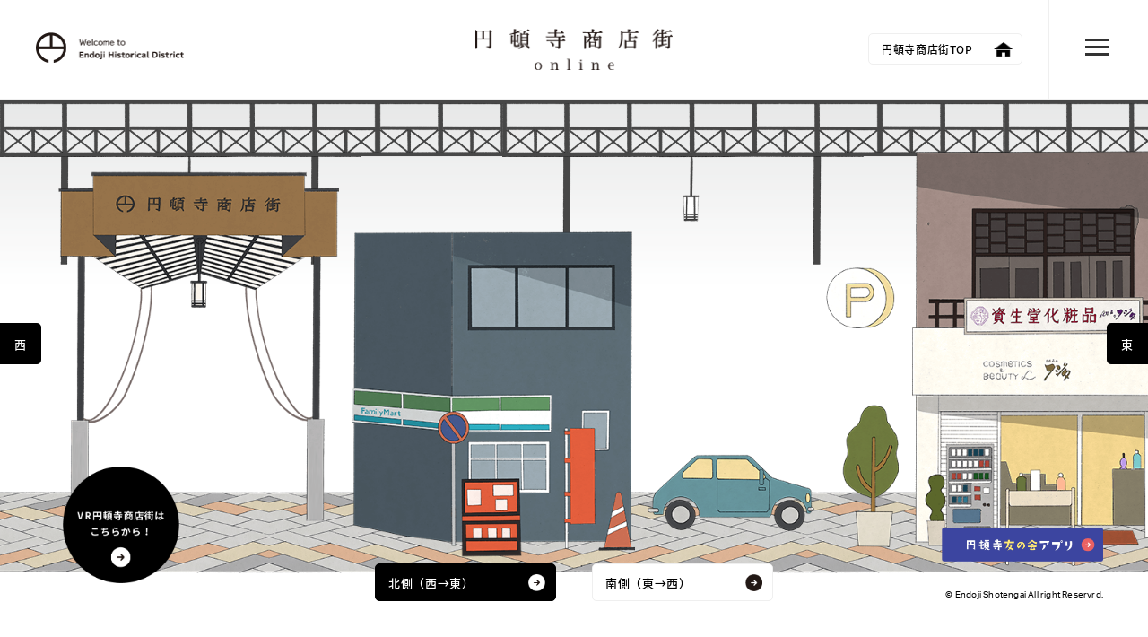

--- FILE ---
content_type: text/html; charset=UTF-8
request_url: https://endojishotengai.com/category/news02
body_size: 7015
content:


<!doctype html>
<html class="no-js" lang="ja">
<head>
<meta charset="utf-8">
<meta http-equiv="X-UA-Compatible" content="IE=edge">

<!--<meta name="viewport" content="width=1100">-->
<meta name="viewport" content="width=device-width,initial-scale=1,maximum-scale=1,user-scalable=no">

    
<title>ニュース（店舗） | 円頓寺商店街 online</title>

<meta name="keywords" content="円頓寺商店街,円頓寺商店街online,円頓寺商店街オンライン,円頓寺,endoji,商店街,名古屋.愛知">
<meta name="description" content="円頓寺商店街は名古屋で最も古い商店街の一つといわれ、今も昔懐かしい面影を残す歴史ある商店街です。">
	
<link rel="shortcut icon" href="https://endojishotengai.com/cms/wp-content/themes/endojishotengai/images/icon/favicon.ico">
<link rel="apple-touch-icon" href="https://endojishotengai.com/cms/wp-content/themes/endojishotengai/images/icon/apple-touch-icon.png">

    
<link rel="stylesheet" type="text/css" media="all" href="https://endojishotengai.com/cms/wp-content/themes/endojishotengai/css/initialSetting.css" />
<link rel="stylesheet" type="text/css" media="all" href="https://endojishotengai.com/cms/wp-content/themes/endojishotengai/css/shareModule.css" />
<link rel="stylesheet" type="text/css" media="all" href="https://endojishotengai.com/cms/wp-content/themes/endojishotengai/css/master.css" />
<link rel="stylesheet" type="text/css" media="all" href="https://endojishotengai.com/cms/wp-content/themes/endojishotengai/css/master_sp.css" />
<link rel="stylesheet" type="text/css" media="all" href="https://endojishotengai.com/cms/wp-content/themes/endojishotengai/css/animate.css">
<link rel="stylesheet" type="text/css" media="all" href="https://endojishotengai.com/cms/wp-content/themes/endojishotengai/css/slick.css">
<link rel="stylesheet" type="text/css" media="all" href="https://endojishotengai.com/cms/wp-content/themes/endojishotengai/css/slick-theme.css">
    
<link rel="stylesheet" href="https://use.fontawesome.com/releases/v5.7.2/css/all.css" integrity="sha384-fnmOCqbTlWIlj8LyTjo7mOUStjsKC4pOpQbqyi7RrhN7udi9RwhKkMHpvLbHG9Sr" crossorigin="anonymous">
<link rel="stylesheet" href="https://use.typekit.net/xvb5pbg.css">
<script>
  (function(d) {
    var config = {
      kitId: 'ndj5zeu',
      scriptTimeout: 3000,
      async: true
    },
    h=d.documentElement,t=setTimeout(function(){h.className=h.className.replace(/\bwf-loading\b/g,"")+" wf-inactive";},config.scriptTimeout),tk=d.createElement("script"),f=false,s=d.getElementsByTagName("script")[0],a;h.className+=" wf-loading";tk.src='https://use.typekit.net/'+config.kitId+'.js';tk.async=true;tk.onload=tk.onreadystatechange=function(){a=this.readyState;if(f||a&&a!="complete"&&a!="loaded")return;f=true;clearTimeout(t);try{Typekit.load(config)}catch(e){}};s.parentNode.insertBefore(tk,s)
  })(document);
</script>
    
<!-- OGP -->
<meta property="og:type" content="website">
<meta property="og:description" content="円頓寺商店街は名古屋で最も古い商店街の一つといわれ、今も昔懐かしい面影を残す歴史ある商店街です。">
<meta property="og:title" content="円頓寺商店街 online">
<meta property="og:url" content="https://endojishotengai.com">
<meta property="og:image" content="https://endojishotengai.com/cms/wp-content/themes/endojishotengai/images/icon/ogp.jpg">
<meta property="og:site_name" content="円頓寺商店街 online">
<meta property="og:locale" content="ja_JP" />
<!-- /OGP -->
    
<!-- Global site tag (gtag.js) - Google Analytics -->
<script async src="https://www.googletagmanager.com/gtag/js?id=UA-168219199-1"></script>
<script>
  window.dataLayer = window.dataLayer || [];
  function gtag(){dataLayer.push(arguments);}
  gtag('js', new Date());

  gtag('config', 'UA-168219199-1');
</script>


<meta name='robots' content='max-image-preview:large' />
	<style>img:is([sizes="auto" i], [sizes^="auto," i]) { contain-intrinsic-size: 3000px 1500px }</style>
	<script type="text/javascript">
/* <![CDATA[ */
window._wpemojiSettings = {"baseUrl":"https:\/\/s.w.org\/images\/core\/emoji\/15.0.3\/72x72\/","ext":".png","svgUrl":"https:\/\/s.w.org\/images\/core\/emoji\/15.0.3\/svg\/","svgExt":".svg","source":{"concatemoji":"https:\/\/endojishotengai.com\/cms\/wp-includes\/js\/wp-emoji-release.min.js?ver=6.7.4"}};
/*! This file is auto-generated */
!function(i,n){var o,s,e;function c(e){try{var t={supportTests:e,timestamp:(new Date).valueOf()};sessionStorage.setItem(o,JSON.stringify(t))}catch(e){}}function p(e,t,n){e.clearRect(0,0,e.canvas.width,e.canvas.height),e.fillText(t,0,0);var t=new Uint32Array(e.getImageData(0,0,e.canvas.width,e.canvas.height).data),r=(e.clearRect(0,0,e.canvas.width,e.canvas.height),e.fillText(n,0,0),new Uint32Array(e.getImageData(0,0,e.canvas.width,e.canvas.height).data));return t.every(function(e,t){return e===r[t]})}function u(e,t,n){switch(t){case"flag":return n(e,"\ud83c\udff3\ufe0f\u200d\u26a7\ufe0f","\ud83c\udff3\ufe0f\u200b\u26a7\ufe0f")?!1:!n(e,"\ud83c\uddfa\ud83c\uddf3","\ud83c\uddfa\u200b\ud83c\uddf3")&&!n(e,"\ud83c\udff4\udb40\udc67\udb40\udc62\udb40\udc65\udb40\udc6e\udb40\udc67\udb40\udc7f","\ud83c\udff4\u200b\udb40\udc67\u200b\udb40\udc62\u200b\udb40\udc65\u200b\udb40\udc6e\u200b\udb40\udc67\u200b\udb40\udc7f");case"emoji":return!n(e,"\ud83d\udc26\u200d\u2b1b","\ud83d\udc26\u200b\u2b1b")}return!1}function f(e,t,n){var r="undefined"!=typeof WorkerGlobalScope&&self instanceof WorkerGlobalScope?new OffscreenCanvas(300,150):i.createElement("canvas"),a=r.getContext("2d",{willReadFrequently:!0}),o=(a.textBaseline="top",a.font="600 32px Arial",{});return e.forEach(function(e){o[e]=t(a,e,n)}),o}function t(e){var t=i.createElement("script");t.src=e,t.defer=!0,i.head.appendChild(t)}"undefined"!=typeof Promise&&(o="wpEmojiSettingsSupports",s=["flag","emoji"],n.supports={everything:!0,everythingExceptFlag:!0},e=new Promise(function(e){i.addEventListener("DOMContentLoaded",e,{once:!0})}),new Promise(function(t){var n=function(){try{var e=JSON.parse(sessionStorage.getItem(o));if("object"==typeof e&&"number"==typeof e.timestamp&&(new Date).valueOf()<e.timestamp+604800&&"object"==typeof e.supportTests)return e.supportTests}catch(e){}return null}();if(!n){if("undefined"!=typeof Worker&&"undefined"!=typeof OffscreenCanvas&&"undefined"!=typeof URL&&URL.createObjectURL&&"undefined"!=typeof Blob)try{var e="postMessage("+f.toString()+"("+[JSON.stringify(s),u.toString(),p.toString()].join(",")+"));",r=new Blob([e],{type:"text/javascript"}),a=new Worker(URL.createObjectURL(r),{name:"wpTestEmojiSupports"});return void(a.onmessage=function(e){c(n=e.data),a.terminate(),t(n)})}catch(e){}c(n=f(s,u,p))}t(n)}).then(function(e){for(var t in e)n.supports[t]=e[t],n.supports.everything=n.supports.everything&&n.supports[t],"flag"!==t&&(n.supports.everythingExceptFlag=n.supports.everythingExceptFlag&&n.supports[t]);n.supports.everythingExceptFlag=n.supports.everythingExceptFlag&&!n.supports.flag,n.DOMReady=!1,n.readyCallback=function(){n.DOMReady=!0}}).then(function(){return e}).then(function(){var e;n.supports.everything||(n.readyCallback(),(e=n.source||{}).concatemoji?t(e.concatemoji):e.wpemoji&&e.twemoji&&(t(e.twemoji),t(e.wpemoji)))}))}((window,document),window._wpemojiSettings);
/* ]]> */
</script>
<style id='wp-emoji-styles-inline-css' type='text/css'>

	img.wp-smiley, img.emoji {
		display: inline !important;
		border: none !important;
		box-shadow: none !important;
		height: 1em !important;
		width: 1em !important;
		margin: 0 0.07em !important;
		vertical-align: -0.1em !important;
		background: none !important;
		padding: 0 !important;
	}
</style>
<link rel='stylesheet' id='wp-block-library-css' href='https://endojishotengai.com/cms/wp-includes/css/dist/block-library/style.min.css?ver=6.7.4' type='text/css' media='all' />
<style id='classic-theme-styles-inline-css' type='text/css'>
/*! This file is auto-generated */
.wp-block-button__link{color:#fff;background-color:#32373c;border-radius:9999px;box-shadow:none;text-decoration:none;padding:calc(.667em + 2px) calc(1.333em + 2px);font-size:1.125em}.wp-block-file__button{background:#32373c;color:#fff;text-decoration:none}
</style>
<style id='global-styles-inline-css' type='text/css'>
:root{--wp--preset--aspect-ratio--square: 1;--wp--preset--aspect-ratio--4-3: 4/3;--wp--preset--aspect-ratio--3-4: 3/4;--wp--preset--aspect-ratio--3-2: 3/2;--wp--preset--aspect-ratio--2-3: 2/3;--wp--preset--aspect-ratio--16-9: 16/9;--wp--preset--aspect-ratio--9-16: 9/16;--wp--preset--color--black: #000000;--wp--preset--color--cyan-bluish-gray: #abb8c3;--wp--preset--color--white: #ffffff;--wp--preset--color--pale-pink: #f78da7;--wp--preset--color--vivid-red: #cf2e2e;--wp--preset--color--luminous-vivid-orange: #ff6900;--wp--preset--color--luminous-vivid-amber: #fcb900;--wp--preset--color--light-green-cyan: #7bdcb5;--wp--preset--color--vivid-green-cyan: #00d084;--wp--preset--color--pale-cyan-blue: #8ed1fc;--wp--preset--color--vivid-cyan-blue: #0693e3;--wp--preset--color--vivid-purple: #9b51e0;--wp--preset--gradient--vivid-cyan-blue-to-vivid-purple: linear-gradient(135deg,rgba(6,147,227,1) 0%,rgb(155,81,224) 100%);--wp--preset--gradient--light-green-cyan-to-vivid-green-cyan: linear-gradient(135deg,rgb(122,220,180) 0%,rgb(0,208,130) 100%);--wp--preset--gradient--luminous-vivid-amber-to-luminous-vivid-orange: linear-gradient(135deg,rgba(252,185,0,1) 0%,rgba(255,105,0,1) 100%);--wp--preset--gradient--luminous-vivid-orange-to-vivid-red: linear-gradient(135deg,rgba(255,105,0,1) 0%,rgb(207,46,46) 100%);--wp--preset--gradient--very-light-gray-to-cyan-bluish-gray: linear-gradient(135deg,rgb(238,238,238) 0%,rgb(169,184,195) 100%);--wp--preset--gradient--cool-to-warm-spectrum: linear-gradient(135deg,rgb(74,234,220) 0%,rgb(151,120,209) 20%,rgb(207,42,186) 40%,rgb(238,44,130) 60%,rgb(251,105,98) 80%,rgb(254,248,76) 100%);--wp--preset--gradient--blush-light-purple: linear-gradient(135deg,rgb(255,206,236) 0%,rgb(152,150,240) 100%);--wp--preset--gradient--blush-bordeaux: linear-gradient(135deg,rgb(254,205,165) 0%,rgb(254,45,45) 50%,rgb(107,0,62) 100%);--wp--preset--gradient--luminous-dusk: linear-gradient(135deg,rgb(255,203,112) 0%,rgb(199,81,192) 50%,rgb(65,88,208) 100%);--wp--preset--gradient--pale-ocean: linear-gradient(135deg,rgb(255,245,203) 0%,rgb(182,227,212) 50%,rgb(51,167,181) 100%);--wp--preset--gradient--electric-grass: linear-gradient(135deg,rgb(202,248,128) 0%,rgb(113,206,126) 100%);--wp--preset--gradient--midnight: linear-gradient(135deg,rgb(2,3,129) 0%,rgb(40,116,252) 100%);--wp--preset--font-size--small: 13px;--wp--preset--font-size--medium: 20px;--wp--preset--font-size--large: 36px;--wp--preset--font-size--x-large: 42px;--wp--preset--spacing--20: 0.44rem;--wp--preset--spacing--30: 0.67rem;--wp--preset--spacing--40: 1rem;--wp--preset--spacing--50: 1.5rem;--wp--preset--spacing--60: 2.25rem;--wp--preset--spacing--70: 3.38rem;--wp--preset--spacing--80: 5.06rem;--wp--preset--shadow--natural: 6px 6px 9px rgba(0, 0, 0, 0.2);--wp--preset--shadow--deep: 12px 12px 50px rgba(0, 0, 0, 0.4);--wp--preset--shadow--sharp: 6px 6px 0px rgba(0, 0, 0, 0.2);--wp--preset--shadow--outlined: 6px 6px 0px -3px rgba(255, 255, 255, 1), 6px 6px rgba(0, 0, 0, 1);--wp--preset--shadow--crisp: 6px 6px 0px rgba(0, 0, 0, 1);}:where(.is-layout-flex){gap: 0.5em;}:where(.is-layout-grid){gap: 0.5em;}body .is-layout-flex{display: flex;}.is-layout-flex{flex-wrap: wrap;align-items: center;}.is-layout-flex > :is(*, div){margin: 0;}body .is-layout-grid{display: grid;}.is-layout-grid > :is(*, div){margin: 0;}:where(.wp-block-columns.is-layout-flex){gap: 2em;}:where(.wp-block-columns.is-layout-grid){gap: 2em;}:where(.wp-block-post-template.is-layout-flex){gap: 1.25em;}:where(.wp-block-post-template.is-layout-grid){gap: 1.25em;}.has-black-color{color: var(--wp--preset--color--black) !important;}.has-cyan-bluish-gray-color{color: var(--wp--preset--color--cyan-bluish-gray) !important;}.has-white-color{color: var(--wp--preset--color--white) !important;}.has-pale-pink-color{color: var(--wp--preset--color--pale-pink) !important;}.has-vivid-red-color{color: var(--wp--preset--color--vivid-red) !important;}.has-luminous-vivid-orange-color{color: var(--wp--preset--color--luminous-vivid-orange) !important;}.has-luminous-vivid-amber-color{color: var(--wp--preset--color--luminous-vivid-amber) !important;}.has-light-green-cyan-color{color: var(--wp--preset--color--light-green-cyan) !important;}.has-vivid-green-cyan-color{color: var(--wp--preset--color--vivid-green-cyan) !important;}.has-pale-cyan-blue-color{color: var(--wp--preset--color--pale-cyan-blue) !important;}.has-vivid-cyan-blue-color{color: var(--wp--preset--color--vivid-cyan-blue) !important;}.has-vivid-purple-color{color: var(--wp--preset--color--vivid-purple) !important;}.has-black-background-color{background-color: var(--wp--preset--color--black) !important;}.has-cyan-bluish-gray-background-color{background-color: var(--wp--preset--color--cyan-bluish-gray) !important;}.has-white-background-color{background-color: var(--wp--preset--color--white) !important;}.has-pale-pink-background-color{background-color: var(--wp--preset--color--pale-pink) !important;}.has-vivid-red-background-color{background-color: var(--wp--preset--color--vivid-red) !important;}.has-luminous-vivid-orange-background-color{background-color: var(--wp--preset--color--luminous-vivid-orange) !important;}.has-luminous-vivid-amber-background-color{background-color: var(--wp--preset--color--luminous-vivid-amber) !important;}.has-light-green-cyan-background-color{background-color: var(--wp--preset--color--light-green-cyan) !important;}.has-vivid-green-cyan-background-color{background-color: var(--wp--preset--color--vivid-green-cyan) !important;}.has-pale-cyan-blue-background-color{background-color: var(--wp--preset--color--pale-cyan-blue) !important;}.has-vivid-cyan-blue-background-color{background-color: var(--wp--preset--color--vivid-cyan-blue) !important;}.has-vivid-purple-background-color{background-color: var(--wp--preset--color--vivid-purple) !important;}.has-black-border-color{border-color: var(--wp--preset--color--black) !important;}.has-cyan-bluish-gray-border-color{border-color: var(--wp--preset--color--cyan-bluish-gray) !important;}.has-white-border-color{border-color: var(--wp--preset--color--white) !important;}.has-pale-pink-border-color{border-color: var(--wp--preset--color--pale-pink) !important;}.has-vivid-red-border-color{border-color: var(--wp--preset--color--vivid-red) !important;}.has-luminous-vivid-orange-border-color{border-color: var(--wp--preset--color--luminous-vivid-orange) !important;}.has-luminous-vivid-amber-border-color{border-color: var(--wp--preset--color--luminous-vivid-amber) !important;}.has-light-green-cyan-border-color{border-color: var(--wp--preset--color--light-green-cyan) !important;}.has-vivid-green-cyan-border-color{border-color: var(--wp--preset--color--vivid-green-cyan) !important;}.has-pale-cyan-blue-border-color{border-color: var(--wp--preset--color--pale-cyan-blue) !important;}.has-vivid-cyan-blue-border-color{border-color: var(--wp--preset--color--vivid-cyan-blue) !important;}.has-vivid-purple-border-color{border-color: var(--wp--preset--color--vivid-purple) !important;}.has-vivid-cyan-blue-to-vivid-purple-gradient-background{background: var(--wp--preset--gradient--vivid-cyan-blue-to-vivid-purple) !important;}.has-light-green-cyan-to-vivid-green-cyan-gradient-background{background: var(--wp--preset--gradient--light-green-cyan-to-vivid-green-cyan) !important;}.has-luminous-vivid-amber-to-luminous-vivid-orange-gradient-background{background: var(--wp--preset--gradient--luminous-vivid-amber-to-luminous-vivid-orange) !important;}.has-luminous-vivid-orange-to-vivid-red-gradient-background{background: var(--wp--preset--gradient--luminous-vivid-orange-to-vivid-red) !important;}.has-very-light-gray-to-cyan-bluish-gray-gradient-background{background: var(--wp--preset--gradient--very-light-gray-to-cyan-bluish-gray) !important;}.has-cool-to-warm-spectrum-gradient-background{background: var(--wp--preset--gradient--cool-to-warm-spectrum) !important;}.has-blush-light-purple-gradient-background{background: var(--wp--preset--gradient--blush-light-purple) !important;}.has-blush-bordeaux-gradient-background{background: var(--wp--preset--gradient--blush-bordeaux) !important;}.has-luminous-dusk-gradient-background{background: var(--wp--preset--gradient--luminous-dusk) !important;}.has-pale-ocean-gradient-background{background: var(--wp--preset--gradient--pale-ocean) !important;}.has-electric-grass-gradient-background{background: var(--wp--preset--gradient--electric-grass) !important;}.has-midnight-gradient-background{background: var(--wp--preset--gradient--midnight) !important;}.has-small-font-size{font-size: var(--wp--preset--font-size--small) !important;}.has-medium-font-size{font-size: var(--wp--preset--font-size--medium) !important;}.has-large-font-size{font-size: var(--wp--preset--font-size--large) !important;}.has-x-large-font-size{font-size: var(--wp--preset--font-size--x-large) !important;}
:where(.wp-block-post-template.is-layout-flex){gap: 1.25em;}:where(.wp-block-post-template.is-layout-grid){gap: 1.25em;}
:where(.wp-block-columns.is-layout-flex){gap: 2em;}:where(.wp-block-columns.is-layout-grid){gap: 2em;}
:root :where(.wp-block-pullquote){font-size: 1.5em;line-height: 1.6;}
</style>
<link rel="https://api.w.org/" href="https://endojishotengai.com/wp-json/" /><link rel="alternate" title="JSON" type="application/json" href="https://endojishotengai.com/wp-json/wp/v2/categories/7" /></head>
	
<body>
<noscript>JavascriptがOFFのため正しく表示されない可能性があります。</noscript>


<div id="head">
    
    <div class="navigation">
        <h1><a href="https://endojishotengai.com/" class="fade2"><img src="https://endojishotengai.com/cms/wp-content/themes/endojishotengai/images/main_logo.png" alt="円頓寺商店街"></a></h1>
        <div class="sidelogo"><a href="https://endojishotengai.com/" class="fade2"><img src="https://endojishotengai.com/cms/wp-content/themes/endojishotengai/images/side_logo.png" alt=""></a></div>
    </div>
    
<div class="menublock clearfix">
    
<a href="https://endojishotengai.com/home.html" class="btn_home jp">円頓寺商店街TOP</a>
    
    <div class="right">
            <div class="menuarea">
            <a class="menu-trigger btn-action" href="javascript:void(0)">
            <div class="menu-line"> 
              <span></span>
              <span></span>
                <span></span>
            </div>
            </a>
            </div>
    </div>


</div>
    
</div>
    
    
    
<div id="navigation">
    
    
  <div class="navigation_inner clearfix">

    <div class="spmenu">
        <div class="btnarea clearfix">
            <a href="https://endojishotengai.com/home.html" class="btn_home jp">円頓寺商店街TOP</a><a href="https://ec.endojishotengai.com/"  class="btn_online jp">オンラインショップ</a>
            <a href="https://endojishotengai.com/access.html" class="btn_access jp">アクセス</a><a href="https://ec.endojishotengai.com/contact" class="btn_contact jp">お問い合せ</a>
        </div>
    </div>
      
    <div class="left">
        <div class="menu">
         <ul class="en">
         <li><a href="https://endojishotengai.com/about.html">About<p class="jp">円頓寺商店街とは</p></a></li>
         <li><a href="https://endojishotengai.com/news.html">News<p class="jp">お知らせ</p></a></li>
         <li><a href="https://endojishotengai.com/shop.html">Shop<p class="jp">店舗一覧</p></a></li>
         <li><a href="https://endojishotengai.com/event.html">Event<p class="jp">イベント情報</p></a></li>
         <li><a href="https://endojishotengai.com/takeout.html">Take Out<p class="jp">テイクアウト情報</p></a></li>
         </ul>
        </div>
    </div>

    <div class="right">
        <div class="btnarea clearfix">
            <a href="https://endojishotengai.com/home.html" class="btn_home jp">円頓寺商店街TOP</a><a href="https://ec.endojishotengai.com/"  class="btn_online jp">オンラインショップ</a>
            <a href="https://endojishotengai.com/access.html" class="btn_access jp">アクセス</a><a href="https://ec.endojishotengai.com/contact" class="btn_contact jp">お問い合せ</a>
        </div>

         <div class="submenu">
             <ul class="jp">
             <li><a href="https://endojishotengai.com/law.html">特定商取引法に基づく表記</a></li>
             <li><a href="https://endojishotengai.com/kiyaku.html">ご利用規約</a></li>
             <!--<li class=""><a href="https://endojishotengai.com/faq.html">FAQ</a></li>-->
             <li><a href="https://endojishotengai.com/privacy.html">プライバシーポリシー</a></li>
             </ul>
        </div>
      
    </div>
      
    <div class="footarea">
         <div class="address jp"><span>円頓寺商店街振興組合</span><br>〒451-0042名古屋市西区那古野一丁目6-16</div>
         <div class="sns clearfix">
        <ul>
        <li><a href="https://www.youtube.com/channel/UCubwr-2FqCCcZ5EK-Wsl95A" target="_blank"><i class="fab fa-youtube"></i></a></li>
        <li><a href="https://www.facebook.com/endoji" target="_blank"><i class="fab fa-facebook-f" aria-hidden="true"></i></a></li>
        <li><a href="https://twitter.com/endoji_koushiki" target="_blank"><i class="fab fa-twitter"></i></a></li>
        <li><a href="https://www.instagram.com/endoji_shotengai/" target="_blank"><i class="fab fa-instagram"></i></a></li>
        </ul>
        </div>
    </div>
      
<div class="copyright en">Endoji Historical District</div>
    
  </div>
</div>


<!-- WRAP -->
<div id="wrap_illust" class="">
    
<div class="houkou01 jp">西</div>
<div class="houkou02 jp">東</div>

    

<!--
<div class="btn_sale"><a href="https://endojishotengai.com/news01/1289.html"></a></div>
-->
<!--<div class="btn_tanabata"><a href="https://docs.google.com/forms/d/e/1FAIpQLScxK7rzvsYQGjdMj9hVXvwWE5b-jGrq3iE0onE3ckzLiWavoA/viewform" target="_blank"></a></div>-->

<div class="btn_app">
    <a href="https://endojishotengai.com/tomonokaiapp/" target="_blank" class="fade"><img src="https://endojishotengai.com/cms/wp-content/themes/endojishotengai/images/bnr02.png" alt=""></a>
</div>

<div class="btn_vr"><a href="https://mpembed.com/show/?m=YQyvwvhy7zu&mpu=1180" target="_blank"></a></div>


<div class="shopillustarea">
<ul class="horizontal-list">
<li class="illust"><img src="https://endojishotengai.com/cms/wp-content/themes/endojishotengai/images/shop/65_gate.png" width="" height="auto" alt=""/></li>
<li class="illust"><img src="https://endojishotengai.com/cms/wp-content/themes/endojishotengai/images/shop/01_famima.png" width="" height="auto" alt=""/></li>
<li class="illust"><img src="https://endojishotengai.com/cms/wp-content/themes/endojishotengai/images/shop/69_parking.png" width="" height="auto" alt=""/></li>
<li class="illust"><a href="https://ec.endojishotengai.com/shop/fuzita"><img src="https://endojishotengai.com/cms/wp-content/themes/endojishotengai/images/shop/03_fujita.png" width="" height="auto" alt=""/></a></li>
<li class="illust"><a href="https://ec.endojishotengai.com/shop/white"><img src="https://endojishotengai.com/cms/wp-content/themes/endojishotengai/images/shop/04_white.png" width="" height="auto" alt=""/></a></li>
<li class="illust"><img src="https://endojishotengai.com/cms/wp-content/themes/endojishotengai/images/shop/70_parking.png" width="" height="auto" alt=""/></li>
<li class="illust"><img src="https://endojishotengai.com/cms/wp-content/themes/endojishotengai/images/shop/06_minka.png" width="" height="auto" alt=""/></li>
<li class="illust"><img src="https://endojishotengai.com/cms/wp-content/themes/endojishotengai/images/shop/07_road.png" width="" height="auto" alt=""/></li>
<!--<li class="illust"><a href="https://ec.endojishotengai.com/shop/arancia"><img src="https://endojishotengai.com/cms/wp-content/themes/endojishotengai/images/shop/08_arancia.png" width="" height="auto" alt=""/></a></li>-->
<li class="illust"><img src="https://endojishotengai.com/cms/wp-content/themes/endojishotengai/images/shop/69_parking.png" width="" height="auto" alt=""/></li>
<li class="illust"><img src="https://endojishotengai.com/cms/wp-content/themes/endojishotengai/images/shop/10_endoji.png" width="" height="auto" alt=""/></li>
<li class="illust"><a href="https://ec.endojishotengai.com/shop/yosinosusi"><img src="https://endojishotengai.com/cms/wp-content/themes/endojishotengai/images/shop/11_yoshino.png" width="" height="auto" alt=""/></a></li>
<li class="illust"><img src="https://endojishotengai.com/cms/wp-content/themes/endojishotengai/images/shop/12_daruma.png" width="" height="auto" alt=""/></li>
<li class="illust"><a href="https://ec.endojishotengai.com/shop/light"><img src="https://endojishotengai.com/cms/wp-content/themes/endojishotengai/images/shop/13_lights.png" width="" height="auto" alt=""/></a></li>
<li class="illust"><img src="https://endojishotengai.com/cms/wp-content/themes/endojishotengai/images/shop/14_jinjya.png" width="" height="auto" alt=""/></li>
<li class="illust"><img src="https://endojishotengai.com/cms/wp-content/themes/endojishotengai/images/shop/67_minka.png" width="" height="auto" alt=""/></li>
<li class="illust"><a href="https://ec.endojishotengai.com/shop/meruhaba"><img src="https://endojishotengai.com/cms/wp-content/themes/endojishotengai/images/shop/16_merihaba.png" width="" height="auto" alt=""/></a></li>
<li class="illust"><img src="https://endojishotengai.com/cms/wp-content/themes/endojishotengai/images/shop/17_hujitsukaya.png" width="" height="auto" alt=""/></li>
<li class="illust"><a href="https://ec.endojishotengai.com/shop/marusho"><img src="https://endojishotengai.com/cms/wp-content/themes/endojishotengai/images/shop/18_maruko.png" width="" height="auto" alt=""/></a></li>
<li class="illust"><a href="https://ec.endojishotengai.com/shop/nagonoya"><img src="https://endojishotengai.com/cms/wp-content/themes/endojishotengai/images/shop/19_nagonoya.png" width="" height="auto" alt=""/></a></li>
<li class="illust"><img src="https://endojishotengai.com/cms/wp-content/themes/endojishotengai/images/shop/20_nagonoya.png" width="" height="auto" alt=""/></li>
<li class="illust"><a href="https://ec.endojishotengai.com/shop/masso"><img src="https://endojishotengai.com/cms/wp-content/themes/endojishotengai/images/shop/21_domasso.png" width="" height="auto" alt=""/></a></li>
<li class="illust"><img src="https://endojishotengai.com/cms/wp-content/themes/endojishotengai/images/shop/22_kusuri.png" width="" height="auto" alt=""/></li>
<li class="illust"><img src="https://endojishotengai.com/cms/wp-content/themes/endojishotengai/images/shop/23_nodasen.png" alt="" width="" height="auto" usemap="#Map"/>
  <map name="Map">
    <area shape="rect" coords="0,0,209,701" href="https://ec.endojishotengai.com/shop/nodasen">
    <area shape="rect" coords="208,1,424,700" href="https://ec.endojishotengai.com/shop/tukinonousa">
  </map>
</li>
<li class="illust"><img src="https://endojishotengai.com/cms/wp-content/themes/endojishotengai/images/shop/70_parking.png" width="" height="auto" alt=""/></li>
<li class="illust"><img src="https://endojishotengai.com/cms/wp-content/themes/endojishotengai/images/shop/26_parking.png" width="" height="auto" alt=""/></li>
<li class="illust"><img src="https://endojishotengai.com/cms/wp-content/themes/endojishotengai/images/shop/27_gate.png" width="" height="auto" alt=""/></li>
</ul>
    
<div class="bg"></div>
</div>
    
<div class="btnarea clearfix jp">
    <a class="btn_index current" href="https://endojishotengai.com/">北側（西→東）</a>
    <a class="btn_index" href="https://endojishotengai.com/south.html">南側（東→西）</a>
</div>
    
</div>
<!-- /WRAP -->

<!-- FOOTER -->

    

<div class="index_copyright en">© Endoji Shotengai All right Reservrd.</div>



<!-- SCRIPT -->
<script src="https://ajax.googleapis.com/ajax/libs/jquery/1.9.1/jquery.min.js"></script>
<script src="https://endojishotengai.com/cms/wp-content/themes/endojishotengai/js/jquery.easing.1.3.js"></script>
<script src="https://endojishotengai.com/cms/wp-content/themes/endojishotengai/js/lib.js"></script>
<script src="https://endojishotengai.com/cms/wp-content/themes/endojishotengai/js/common.js"></script>
<script src="https://endojishotengai.com/cms/wp-content/themes/endojishotengai/js/photoanime.js"></script>
<script src="https://endojishotengai.com/cms/wp-content/themes/endojishotengai/js/desvg.js"></script>
<script src="https://endojishotengai.com/cms/wp-content/themes/endojishotengai/js/default.js"></script>
<script src="https://endojishotengai.com/cms/wp-content/themes/endojishotengai/js/slick.min.js"></script>

<script src="https://endojishotengai.com/cms/wp-content/themes/endojishotengai/js/wow.min.js"></script>
<script>new WOW().init();</script>

<!-- scroll line anime start -->
<script src="https://endojishotengai.com/cms/wp-content/themes/endojishotengai/js/scroll_lineanime.js"></script>
<script>
$(window).on('load', function(){
	setInitIndex();
});
</script>

<script src="https://cdnjs.cloudflare.com/ajax/libs/image-map-resizer/1.0.10/js/imageMapResizer.min.js"></script>
<script>
  imageMapResize();
</script>


<script defer src="https://static.cloudflareinsights.com/beacon.min.js/vcd15cbe7772f49c399c6a5babf22c1241717689176015" integrity="sha512-ZpsOmlRQV6y907TI0dKBHq9Md29nnaEIPlkf84rnaERnq6zvWvPUqr2ft8M1aS28oN72PdrCzSjY4U6VaAw1EQ==" data-cf-beacon='{"version":"2024.11.0","token":"84d7ab0e0d9141e5bdbb482b509bd7d0","r":1,"server_timing":{"name":{"cfCacheStatus":true,"cfEdge":true,"cfExtPri":true,"cfL4":true,"cfOrigin":true,"cfSpeedBrain":true},"location_startswith":null}}' crossorigin="anonymous"></script>
</body>
</html>



--- FILE ---
content_type: text/css
request_url: https://endojishotengai.com/cms/wp-content/themes/endojishotengai/css/initialSetting.css
body_size: 442
content:
@charset "utf-8";
/*
====================================================
	
	initialSetting.css
	
	CSS initial setting
	初期設定
	
====================================================
*/

html {
  height: 100%;
}


/*---------------------------------------------------
	Base setting
---------------------------------------------------*/
body{
	-webkit-tap-highlight-color: rgba(0,0,0,0); /* disable webkit tap highlight */
	color:#000;
	font-family:Arial,"ヒラギノ角ゴ ProN W3","Hiragino Kaku Gothic ProN","ヒラギノ角ゴ Pro W3","メイリオ", Meiryo,"MS ゴシック","MS Gothic",sans-serif;
	letter-spacing:0.04em;
	overflow-x: hidden;
	height: 100%;
	-webkit-text-size-adjust: 100%; /* フォントサイズ自動調整 */
	/*フォントアンチエイリアス 設定*/
	-webkit-font-smoothing: antialiased;
	-moz-osx-font-smoothing: grayscale;
	width: 100%;
	margin: 0;
}





/* = Selected Text　テキスト選択時
	----------------------------------------------- */
::selection {
	background:#EEE; /* Safari */
}
 
::-moz-selection {
	background:#EEE; /* Firefox */
}


/* ------ fontSize 12px ------ */
.text09 { font-size:76%; }
.text10 { font-size:84%; }
.text11 { font-size:92%; }
.text12 { font-size:100%; }
.text13 { font-size:109%; }
.text14 { font-size:117%; }
.text15 { font-size:125%; }
.text16 { font-size:134%; }
.text17 { font-size:142%; }
.text18 { font-size:150%; }
.text19 { font-size:160%; }
.text20 { font-size:168%; }
.text21 { font-size:176%; }
.text22 { font-size:184%; }
.text23 { font-size:192%; }
.text24 { font-size:200%; }



/*---------------------------------------------------
	Link setting
---------------------------------------------------*/

a:link,
a:visited { color:#000000; text-decoration:underline; }
a:hover { color:#000000 ; text-decoration:none; }
a:active { color:#000000 ; text-decoration:underline; }


/*---------------------------------------------
	h1
---------------------------------------------*/
h1{
	clear:both;
	margin-top:0;
}
/*---------------------------------------------
	h2
---------------------------------------------*/
h2{
	clear:both;
	margin:0px;
	font-size:13.5px;
}


/*---------------------------------------------
	h3
---------------------------------------------*/
h3{
	clear:both;
	margin:0px;
}

/*---------------------------------------------
	h4
---------------------------------------------*/
h4{
	clear:both;
	margin:0px;
}
h4.title{
}
/*---------------------------------------------
	h5
---------------------------------------------*/
h5{
	clear:both;
	margin:0px;
}


/*---------------------------------------------
	h6
---------------------------------------------*/
h6{
	clear:both;
	margin:0px;
}

/*---------------------------------------------
	li
---------------------------------------------*/
li{
	margin:0px;
	list-style: none;
}




--- FILE ---
content_type: text/css
request_url: https://endojishotengai.com/cms/wp-content/themes/endojishotengai/css/master.css
body_size: 9883
content:
@charset "utf-8";

.en {
font-family: aktiv-grotesk, sans-serif;
font-style: normal;
    letter-spacing: -.015em;
}

.jp{
font-family: source-han-sans-japanese,sans-serif;
font-style: normal;
}

.spnone{display: none;}
.spmenu{display: none;}

/*=====================================================================
Illust Page
======================================================================= */


#wrap_illust {
      overflow-x: scroll;
      white-space: nowrap;
      -webkit-overflow-scrolling: touch;
  position: relative;
  box-sizing: border-box;
  width: 100%;
  height: 100%;
  min-width: 980px;
  padding: 111px 0 0 0;
        background-image: url("../images/shop/66_bg.png");
    background-size: 560px auto;
    background-position: 0 111px;
    background-repeat: repeat-x;
    
    /*　box要素縦中央 */
 display: -webkit-flex;
 display: flex;
 -webkit-align-items: center; /* 縦方向中央揃え（Safari用） */
 align-items: center; /* 縦方向中央揃え */
 -webkit-justify-content: center; /* 横方向中央揃え（Safari用） */
 justify-content: center; /* 横方向中央揃え */
}

/* 当選番号発表ボタン*/
#wrap_illust .btn_sale {
    position: fixed;
    bottom: 90px;
    left: 70px;
    width: 150px;
    z-index: 9996;
}
#wrap_illust .btn_sale a{
    display: block;
    width: 150px;
    height: 150px;
    background-image: url("../images/btn_sale01.png");
    background-repeat: no-repeat;
    background-size: 150px 150px;
transition: all 0.3s ease;
}
#wrap_illust .btn_sale a:hover{
    background-image: url("../images/btn_sale02.png");
    transition: all 0.1s ease;
}


/* 円頓寺友の会*/
#wrap_illust .btn_app{width: 180px; height: auto; position: fixed; right: 50px; bottom: 90px; z-index: 9996;}
#wrap_illust .btn_app img{width: 100%; height: auto;}


/* VRボタン*/
#wrap_illust .btn_vr {
    position: fixed;
    /*bottom: 90px;*/
    bottom: 70px;
    left: 70px;
    /*width: 150px;*/
    width: 130px;
    z-index: 9996;
}
#wrap_illust .btn_vr a{
    display: block;
    /*width: 150px;
    height: 150px;*/
    width: 130px;
    height: 130px;
    background-image: url("../images/btn_vr01.png");
    background-repeat: no-repeat;
    background-size: 130px 130px;
transition: all 0.3s ease;
}
#wrap_illust .btn_vr a:hover{
    background-image: url("../images/btn_vr02.png");
    transition: all 0.1s ease;
}

/* 七夕ボタン*/
#wrap_illust .btn_tanabata {
    position: fixed;
    bottom: 120px;
    right: 50px;
    width: 300px;
    z-index: 9996;
}
#wrap_illust .btn_tanabata a{
    display: block;
    width: 300px;
    height: 67px;
    background-image: url("../images/btn_tanabata.png");
    background-repeat: no-repeat;
    background-size: 300px 67px;
    opacity: 1;
transition: all 0.3s ease;
}
#wrap_illust .btn_tanabata a:hover{
    opacity: 0.8;
    transition: all 0.1s ease;
}


.shopillustarea{
    width: 100%;
    position: relative;
}

.shopillustarea .bg{
    width: 9030px;
    height: 120px;
    position: absolute;
    bottom: auto;
    margin-top: -150px;
    z-index: -1;
     background-image: url("../images/shop/71_gate.png");
    background-size: 600px auto;
    background-position: 0 98%;
    background-repeat: repeat-x;
}

.shopillustarea .bg2{
    width: 10460px;
    height: 120px;
    position: absolute;
    bottom: auto;
    margin-top: -150px;
    z-index: -1;
     background-image: url("../images/shop/71_gate.png");
    background-size: 600px auto;
    background-position: 0 98%;
    background-repeat: repeat-x;
}


ul.horizontal-list {
        width: 100%;
      padding:0 0 0 60px;
        margin: -40px 0 0 0;
    }

    li.illust {
      /* 横スクロール用 */
      display: inline-block;

      /* 見た目調整 */
      width: auto;
        height: 560px;
      margin: 0 5px 0 5px;
    }

ul.horizontal-list li:last-child{margin-right: 45px;}

.illust img{height:100%;}

#wrap_illust .btnarea{
    position: fixed;
    bottom: 50px; 
    z-index: 9996;
}


#wrap_illust .btnarea .btn_index{
    width: 200px; 
    height: 40px;
    float: left;
    margin:0 20px;
    color: #000;
    font-size: 13px;
    font-weight: 500;
    text-decoration: none;
    text-indent: 14px;
    background-color: #FFF!important; 
    border-radius: 5px;
    border: 1px solid #EFEFEF; 
    background: url( "../images/arrow_cate02.png") no-repeat;
    background-size: 19px auto;
    background-position:  right 11px top 11px;
    transition: all 0.3s ease;
    
/*　box要素縦中央 */
 display: -webkit-flex;
 display: flex;
 -webkit-align-items: center; /* 縦方向中央揃え（Safari用） */
 align-items: center; /* 縦方向中央揃え */
}


#wrap_illust .btnarea .btn_index:hover{
    background-color: #000!important; 
    color: #FFF;
    border: 1px solid #000;
    background-image: url( "../images/arrow_cate01.png") ;
    background-repeat: no-repeat;
    transition: all 0.1s ease;
}

#wrap_illust .btnarea .btn_index.current{
    background-color: #000!important; 
    color: #FFF;
    border: 1px solid #000;
    background-image: url( "../images/arrow_cate01.png") ;
    background-repeat: no-repeat;
    transition: all 0.1s ease;
}

#wrap_illust .houkou01{
    width: 46px;
    height: 46px;
    position: fixed;
    z-index: 9996;
    top: 50%;
    left: 0;
    font-size: 13px;
    color: #FFF;
    background-color: #000;
    font-weight: 500;
    border-top-right-radius: 5px;
    border-bottom-right-radius: 5px;
    
    /*　box要素縦中央 */
 display: -webkit-flex;
 display: flex;
 -webkit-align-items: center; /* 縦方向中央揃え（Safari用） */
 align-items: center; /* 縦方向中央揃え */
 -webkit-justify-content: center; /* 横方向中央揃え（Safari用） */
 justify-content: center; /* 横方向中央揃え */
}

#wrap_illust .houkou02{
    width: 46px;
    height: 46px;
    position: fixed;
    z-index: 9996;
    top: 50%;
    right: 0;
    font-size: 13px;
    color: #FFF;
    background-color: #000;
    font-weight: 500;
    border-top-left-radius: 5px;
    border-bottom-left-radius: 5px;
    
    /*　box要素縦中央 */
 display: -webkit-flex;
 display: flex;
 -webkit-align-items: center; /* 縦方向中央揃え（Safari用） */
 align-items: center; /* 縦方向中央揃え */
 -webkit-justify-content: center; /* 横方向中央揃え（Safari用） */
 justify-content: center; /* 横方向中央揃え */
}


.index_copyright{
    position: absolute;
    bottom: 50px;
    right: 50px;
    font-size: 10px;
    letter-spacing: .02em;
}


/*=====================================================================
slider
======================================================================= */

.bg-img ul {
  margin: 0;
  padding: 0;
  border: 0;
  outline: 0;
  font-size: 100%;
  vertical-align: baseline;
  background: transparent;/*font-weight: normal;*/
}

.slides {
  position: relative;
}
.slides>li {
  position: absolute;
  top: 0;
  left: 0;
  width: 100%;
  height: 100%;
  overflow: hidden;
}
.slides>li.wipeCurrentSlide {
  animation-duration: 3.8s;
  animation-timing-function: linear;
  animation-fill-mode: both;
  animation-name: scaleAnim;
}
/*@media all and (-ms-high-contrast: none){
  .slides>li.wipeCurrentSlide {
    animation-name: none;
  }
}*/
.slides>li>img {
  width: 100%;
}

.img-change img {
  display: none;
}

@keyframes scaleAnim {
  0% {
    transform: scale(1.04) rotate(0.1deg);
  }
  100% {
    transform: scale(1.00) rotate(0.1deg);
  }
}


/*=====================================================================
#main-visual
======================================================================= */
#main-visual {
  width: 98%;
  height: 500px;
    margin: 111px auto 0 auto;
  position: relative;
  overflow: hidden;
}
.iphone.portrait #main-visual,
.ipad.portrait #main-visual,
.android.portrait #main-visual {
  height: 32.68%;
}

/*#main-visual .bnr{width: 160px; height: auto; position: absolute; right: 50px; bottom: 50px; z-index: 9996;}*/
#main-visual .bnr{width: 280px; height: auto; position: absolute; right: 50px; bottom: 50px; z-index: 9996;}
#main-visual .bnr img{width: 100%; height: auto;}


/*.bg-img
------------------------------------------------------------------------ */
#main-visual .bg-img {
  width: 100%;
  height: 500px;
	overflow: hidden;
}
#main-visual .bg-img ul {
  width: 100%;
  height: 500px;
}
#main-visual .bg-img ul li {
  width: 100%;
  height:500px;
  background-size: cover;
  background-position: center center;
}

#detail-visual{width: 100%; height: 260px; overflow: hidden; position: relative;}
#detail-visual img{width: 100%; height: auto;
  -ms-filter: blur(10px);
  filter: blur(10px);
opacity: 0.7;
}



/*=====================================================================
#EC slide
======================================================================= */

/*
#ecslide{width: 760px; margin: 80px auto 0 auto; transition: all 0.3s ease;}
#ecslide a{border-radius: 5px;}
#ecslide a img{width: 100%; height: auto;}
#ecslide a:hover{opacity: 0.7; transition: all 0.1s ease;}
*/

#ecslide{width:760px; margin: 70px auto 90px auto;}
#ecslide .slideitemblock{ width:760px;}
#ecslide a{background-color: #FFF;}

#ecslide .slideitemblock .mainimage img{ 
    width:760px;
    height:400px;
    border-radius: 5px;
    object-fit: cover; /* この一行を追加するだけ */
    transition: all 0.3s ease;
}

#ecslide .slideitemblock .mainimage img:hover{opacity: 0.7; transition: all 0.1s ease;}


/*=====================================================================
	# Navigation
======================================================================= */

#head  {
	position: fixed;
    width: 100%;
    min-width: 980px;
    height: 110px;
    top:  0;
    left: 0;
    z-index: 9998;
    background-color: #FFF;
    border-bottom: 1px solid #EFEFEF;
}

.ecitem{display: none;}


#head .navigation {
    width: 100%;
}

#head .navigation h1{
    width: 220px;
    margin: 32px auto 0 auto;
    position: relative;
     z-index: 9999;
}

#head .navigation h1.index{
    width: 220px;
    margin: 36px auto 0 auto;
    position: relative;
     z-index: 9999;
}

#head .navigation h1 img{width: 220px; height: auto;}

#head .navigation .sidelogo{
    position: absolute;
    width: 165px;
    left: 40px;
    top: 36px;
     z-index: 9999;
}
#head .navigation .sidelogo img{width: 100%;}


#head .menublock{
	position: fixed;
    width: 100%;
    height: 110px; 
    min-width: 980px;
    top: 0;
    left: 50%;
    margin-left: -50%;
    z-index: 9998;
}
#head .menublock .left{; width: 215px; height: 110px; float: right;  border-left:1px solid #EFEFEF;}
#head .menublock .left ul{margin: 43px 0 0 34px; padding: 0; }
#head .menublock .left ul li{float: left;}

#head .menublock .left ul li a{transition: all 0.1s ease;}
#head .menublock .left ul li a:hover{opacity: 0.55; transition: all 0.1s ease;}

#head .menublock .left ul li .ico_01 {margin-right: 45px;}
#head .menublock .left ul li .ico_02 {margin-right: 45px;}
#head .menublock .left ul li .ico_03 {}

#head .menublock .left ul li .ico_01 img{width: 16px; height: auto;}
#head .menublock .left ul li .ico_02 img{width: 22px; height: auto;}
#head .menublock .left ul li .ico_03 img{width: 19px; height: auto;}

#head .menublock .left ul .cart {position: relative;}

#head .menublock .left ul .cart .number{
    position: absolute;
    top: -25px;
    right: -20px;
    font-size:12px;
    line-height: 100%;
    font-weight: 700;
    height: 26px;
    width: 26px;
    color:#FFF; 
    background: #D33737;
    border-radius: 50%;

/*　box要素縦中央 */
 display: -webkit-flex;
 display: flex;
 -webkit-align-items: center; /* 縦方向中央揃え（Safari用） */
 align-items: center; /* 縦方向中央揃え */
 -webkit-justify-content: center; /* 横方向中央揃え（Safari用） */
 justify-content: center; /* 横方向中央揃え */
}

#head .menublock .btn_home{
    position: absolute;
    right: 140px;
    top: 37px;
    width: 170px; 
    height: 33px;
    margin: 0;
    color: #000;
    font-size: 12px;
    font-weight: 500;
    text-decoration: none;
    text-indent: 14px;
    background-color: #FFF; 
    border-radius: 5px;
    border: 1px solid #EFEFEF; 
    background: url( "../images/ico_06.png") no-repeat;
    background-size: 21px auto;
    background-position:  right 10px top 9px;
    transition: all 0.3s ease;
    
/*　box要素縦中央 */
 display: -webkit-flex;
 display: flex;
 -webkit-align-items: center; /* 縦方向中央揃え（Safari用） */
 align-items: center; /* 縦方向中央揃え */
}


#head .menublock .btn_home:hover{
    background-color: #000; 
    color: #FFF;
    border: 1px solid #000;
    background-image: url( "../images/ico_06_1.png") ;
    background-repeat: no-repeat;
    transition: all 0.1s ease;
}


#head .menublock .btn_online{
    position: absolute;
    right: 140px;
    top: 37px;
    width: 170px; 
    height: 33px;
    margin: 0;
    background-color: #FFF; 
    color: #000;
    font-size: 12px;
    font-weight: 500;
    text-decoration: none;
    text-indent: 14px;
    
    border-radius: 5px;
    border: 1px solid #EFEFEF; 
    background: url( "../images/ico_10.png") no-repeat;
    background-size: 16px auto;
    background-position:  right 13px top 8px;
    transition: all 0.3s ease;
    
/*　box要素縦中央 */
 display: -webkit-flex;
 display: flex;
 -webkit-align-items: center; /* 縦方向中央揃え（Safari用） */
 align-items: center; /* 縦方向中央揃え */
}


#head .menublock .btn_online:hover{
    background-color: #000; 
    color: #FFF;
    border: 1px solid #000;
    background-image: url( "../images/ico_10_1.png") ;
    background-repeat: no-repeat;
    transition: all 0.1s ease;
}


#head .menublock .right{width: 110px; height: 110px; float: right; border-left:1px solid #EFEFEF; }



.menuarea{ width:26px; height: 100%; position: absolute; top: 43px; right:44px; z-index: 99999; text-align: center; display: block;}
.menuarea a{ width:26px; height: 19px; }
/*.menuarea a:hover .menu-line span{opacity: 0.6;}*/

/* ハンバーガーメニュー*/
.menu-line,
.menu-line span {
  display: inline-block;
  box-sizing: border-box;
}
.menu-line {
  position: relative;
	z-index: 2;
  top:0;
  width: 26px;
  height:19px;
}
.menu-line span {
  position: absolute;
  left: 0;
  width: 100%;
  height: 3px;
  background-color: #333;
}

.menu-line span:nth-of-type(1) {
  top: 0;
}
.menu-line span:nth-of-type(2) {
 top: 8px;
}
.menu-line span:nth-of-type(3) {
  bottom: 0;
}


.menu-line span:nth-of-type(1) {
  -webkit-animation: btn07-bar01 .75s forwards;
  animation: btn07-bar01 .75s forwards;
}

@-webkit-keyframes btn07-bar01 {
  0% {
    -webkit-transform: translateY(8px) rotate(30deg);
  }
  50% {
    -webkit-transform: translateY(8px) rotate(0);
  }
  100% {
    -webkit-transform: translateY(0) rotate(0);
  }
}
@keyframes btn07-bar01 {
  0% {
    transform: translateY(8px) rotate(30deg);
  }
  50% {
    transform: translateY(8px) rotate(0);
  }
  100% {
    transform: translateY(0) rotate(0);
  }
}

.menu-line span:nth-of-type(2) {
  transition: all .25s .25s;
  opacity: 1;
}
.menu-line span:nth-of-type(3) {
  -webkit-animation: btn07-bar03 .75s forwards;
  animation: btn07-bar03 .75s forwards;
}
@-webkit-keyframes btn07-bar03 {
  0% {
    -webkit-transform: translateY(-8px) rotate(-30deg);
  }
  50% {
    -webkit-transform: translateY(-8px) rotate(0);
  }
  100% {
    -webkit-transform: translateY(0) rotate(0);
  }
}

@keyframes btn07-bar03 {
  0% {
    transform: translateY(-8px) rotate(-30deg);
  }
  50% {
    transform: translateY(-8px) rotate(0);
  }
  100% {
    transform: translateY(0) rotate(0);
  }
}


.menu-trigger.active span:nth-of-type(1) {
  -webkit-animation: active-btn07-bar01 .75s forwards;
  animation: active-btn07-bar01 .75s forwards;
}
@-webkit-keyframes active-btn07-bar01 {
  0% {
    -webkit-transform: translateY(0) rotate(0);
  }
  50% {
    -webkit-transform: translateY(8px) rotate(0);
  }
  100% {
    -webkit-transform: translateY(8px) rotate(30deg);
  }
}
@keyframes active-btn07-bar01 {
  0% {
    transform: translateY(0) rotate(0);
  }
  50% {
    transform: translateY(8px) rotate(0);
  }
  100% {
    transform: translateY(8px) rotate(30deg);
  }
}



.menu-trigger.active span:nth-of-type(2) {
  opacity: 0;
}

.menu-trigger.active span:nth-of-type(3) {
  -webkit-animation: active-btn07-bar03 .75s forwards;
  animation: active-btn07-bar03 .75s forwards;
}
@-webkit-keyframes active-btn07-bar03 {
  0% {
    -webkit-transform: translateY(0) rotate(0);
  }
  50% {
    -webkit-transform: translateY(-8px) rotate(0);
  }
  100% {
    -webkit-transform: translateY(-8px) rotate(-30deg);
  }
}
@keyframes active-btn07-bar03 {
  0% {
    transform: translateY(0) rotate(0);
  }
  50% {
    transform: translateY(-8px) rotate(0);
  }
  100% {
    transform: translateY(-8px) rotate(-30deg);
  }
}



/* アニメーション
.menu-trigger.active span:nth-of-type(1) {
  -webkit-transform: translateY(5px) rotate(-25deg);
  transform: translateY(5px) rotate(-25deg);
}
.menu-trigger.active span:nth-of-type(2) {
    -webkit-transform: translateY(0) rotate(0);
  transform: translateY(0) rotate(0);
}
.menu-trigger.active span:nth-of-type(3) {
    -webkit-transform: translateY(-5px) rotate(25deg);
  transform: translateY(-5px) rotate(25deg);
}
*/


/*=====================================================================
ドロワーメニュー
======================================================================= */


#navigation{
  position: fixed;
  display: none;
  width: 100%;
    min-width: 980px;
  height: 100%;
  top: 0;
  left: 0;
  z-index: 9997;
}

    
#navigation .navigation_inner{
  width: 100%;
  height: 100%;
    position: relative;;
    margin: 0 auto 0 auto;
    background-color: #FFF;
}

#navigation .left{
  width: 50%;
  float: left;
  margin-top: 100px;
    position: relative;
}

#navigation .left .menu{position: absolute; top: 100px; left: 160px;}
#navigation .left .menu ul{margin: 0; padding: 0 0 0 0;}
#navigation .left .menu ul li{margin-bottom: 36px; padding-left: 60px; position: relative; transition: all 0.3s ease;}
#navigation .left .menu ul li:before{content: ""; width: 34px; height: 2px; background-color: #000; position: absolute; top: 16px; left: 0; transition: all 0.3s ease;}

#navigation .left .menu ul li a{font-size: 32px; font-weight: 700; text-decoration: none; line-height: 100%; }
#navigation .left .menu ul li a p{font-size: 11px; font-weight: 40; margin-top:0px;}

#navigation .left .menu ul li:hover{padding-left: 95px; transition: all 0.1s ease;}
#navigation .left .menu ul li:hover:before{content: ""; width: 69px; transition: all 0.1s ease;}


#navigation .right{
  width: 50%;
  float: left;
margin-top: 200px;
}

#navigation .right .btnarea{
    width: 384px; 
}

#navigation .right .btnarea a{
    float: left;
    font-size: 12px;
    font-weight: 500;
    text-decoration: none;
    text-indent: 14px;
}

#navigation .right .btnarea .btn_access{
    width: 180px; 
    height: 33px; 
    background-color: #FFF; 
    color: #000;
    border-radius: 5px;
    border: 1px solid #EFEFEF; 
    background: url( "../images/bnt_icon01.png") no-repeat;
    background-size: 14px 21px;
    background-position:  right 10px top 7px;
    transition: all 0.3s ease;
    
/*　box要素縦中央 */
 display: -webkit-flex;
 display: flex;
 -webkit-align-items: center; /* 縦方向中央揃え（Safari用） */
 align-items: center; /* 縦方向中央揃え */
}

#navigation .right .btnarea .btn_access:hover{
    background-color: #000; 
    color: #FFF;
    border: 1px solid #000;
    background-image: url( "../images/bnt_icon01_1.png") ;
    background-repeat: no-repeat;
    transition: all 0.1s ease;
}


#navigation .right .btnarea .btn_contact{
    width: 180px; 
    height: 33px;
    margin-left: 20px;
    background-color: #FFF; 
    color: #000;
    border-radius: 5px;
    border: 1px solid #EFEFEF; 
    background: url( "../images/bnt_icon02.png") no-repeat;
    background-size: 19px 11px;
    background-position:  right 12px top 12px;
    transition: all 0.3s ease;
    
/*　box要素縦中央 */
 display: -webkit-flex;
 display: flex;
 -webkit-align-items: center; /* 縦方向中央揃え（Safari用） */
 align-items: center; /* 縦方向中央揃え */
}


#navigation .right .btnarea .btn_contact:hover{
    background-color: #000; 
    color: #FFF;
    border: 1px solid #000;
    background-image: url( "../images/bnt_icon02_1.png") ;
    background-repeat: no-repeat;
    transition: all 0.1s ease;
}

#navigation .right .btnarea .btn_home{
    width: 180px; 
    height: 33px;
    margin:0 20px 20px 0;
    background-color: #FFF; 
    color: #000;
    border-radius: 5px;
    border: 1px solid #EFEFEF; 
    background: url( "../images/ico_06.png") no-repeat;
    background-size: 21px auto;
    background-position:  right 10px top 9px;
    transition: all 0.3s ease;
    
/*　box要素縦中央 */
 display: -webkit-flex;
 display: flex;
 -webkit-align-items: center; /* 縦方向中央揃え（Safari用） */
 align-items: center; /* 縦方向中央揃え */
}


#navigation .right .btnarea .btn_home:hover{
    background-color: #000; 
    color: #FFF;
    border: 1px solid #000;
    background-image: url( "../images/ico_06_1.png") ;
    background-repeat: no-repeat;
    transition: all 0.1s ease;
}

#navigation .right .btnarea .btn_online{
    width: 180px; 
    height: 33px;
    margin:0 0 20px 0;
    background-color: #FFF; 
    color: #000;
    border-radius: 5px;
    border: 1px solid #EFEFEF; 
    background: url( "../images/ico_10.png") no-repeat;
    background-size: 16px auto;
    background-position:  right 13px top 8px;
    transition: all 0.3s ease;
    
/*　box要素縦中央 */
 display: -webkit-flex;
 display: flex;
 -webkit-align-items: center; /* 縦方向中央揃え（Safari用） */
 align-items: center; /* 縦方向中央揃え */
}


#navigation .right .btnarea .btn_online:hover{
    background-color: #000; 
    color: #FFF;
    border: 1px solid #000;
    background-image: url( "../images/ico_10_1.png") ;
    background-repeat: no-repeat;
    transition: all 0.1s ease;
}



#navigation .right .submenu{border-left: 1px solid #000; margin-top: 40px;}
#navigation .right .submenu ul{margin: 0; padding: 0 0 0 30px;}
#navigation .right .submenu ul li {margin-bottom: 20px; line-height: 100%;}
#navigation .right .submenu ul li:last-child{margin-bottom: 0;}

#navigation .right .submenu ul li a{font-size: 12px; text-decoration: none; position: relative;}

#navigation .right .submenu ul li a::after{
  position: absolute;
  bottom: -6px;
  left: 0;
  content: '';
  width: 100%;
  height: 1px;
  background: #000;
  transform: scale(0, 1);
  transform-origin: right top;
  transition: transform .2s;
}
#navigation .right .submenu ul li a:hover::after {
  transform-origin: left top;
  transform: scale(1, 1);
}


#navigation .footarea{position: absolute; bottom: 55px; right: 50px;}

#navigation .footarea .address{font-size: 11px; line-height: 200%; margin-bottom: 28px; text-align: right;}
#navigation .footarea .address span{font-weight: 700;}

#navigation .footarea  .sns ul {font-size: 0; margin: 0; padding: 0; text-align: right;}
#navigation .footarea .sns ul li {display: inline-block; margin: 0 0 0 20px;}
#navigation .footarea  .sns ul li:first-child {margin: 0;}
#navigation .footarea  .sns ul li a{
    width: 38px;
    height: 38px;
    font-size: 1.05rem;
    color: #000; 
    border: 1px solid #EFEFEF;
    background-color: #FFF; 
    border-radius: 50%;
    text-decoration: none;
    transition: all 0.3s ease;
    
    /*　box要素縦中央 */
 display: -webkit-flex;
 display: flex;
 -webkit-align-items: center; /* 縦方向中央揃え（Safari用） */
 align-items: center; /* 縦方向中央揃え */
 -webkit-justify-content: center; /* 横方向中央揃え（Safari用） */
 justify-content: center; /* 横方向中央揃え */
}

#navigation .footarea  .sns ul li a:hover{background-color: #000; border: 1px solid #000; color: #FFF; transition: all 0.1s ease;}

#navigation .copyright{
    font-size: 10px; 
    font-weight: 700; 
    letter-spacing: .02em; 
    transform: rotate( 90deg ); 
    position: absolute; 
    right: -5px;
    top: 50%;
}


/*=====================================================================
02. layout
======================================================================= */


#wrap {
  overflow: hidden;
  position: relative;
  box-sizing: border-box;
  width: 100%;
  min-width: 980px;
  padding: 111px 0 0 0;
}

#wrap.index {
    padding: 0;
}

#wrap.detail {
    background-color: #F7F7F7;
}

#wrap.detailsub {
    background-color: #FFF;
}


.article {
  width: 980px;
    margin: 80px auto;
  }

.article .col01{
    width: 220px;
    margin-right: 50px;
    float: left;
    border-top: 2px solid #000;
}

.article .col01 .ttl01{
    font-size: 21px; 
    font-weight: 700; 
    margin: 20px 0 0 0;
    background: url( "../images/arrow_cate02.png") no-repeat;
    background-size: 26px 26px;
    background-position:top 15px right 0;
    padding-bottom: 18px;
    border-bottom: 1px solid #E2E2E2;
}

.article .col01 .ttl01 p{font-size: 10px; font-weight: 500; margin-top: 5px;}


.article .col01 .cate01{
margin-bottom: 30px;
}
.article .col01 .cate01 li{
    font-size: 12px;
    font-weight: 500;
    border-bottom: 1px solid #E2E2E2;
}
.article .col01 .cate01 li a{
    display: block;
    padding: 22px 0;
}

.article .col01 .cate01 li a .txt{
    float: left;
    width: 85%;
    transition: all 0.3s ease;
}
.article .col01 .cate01 li a:hover .txt{
    color: #9C9C9C;
}

.article .col01 .cate01 li a .num{
    float: left;
    width: 15%;
    font-weight: 700;
}

.article .col01 .ttl02{
    font-size: 21px; 
    font-weight: 700; 
    padding: 22px 0 18px 0;
    background: url( "../images/arrow_cate02.png") no-repeat;
    background-size: 26px 26px;
    background-position:top 32px right 0;
    border-bottom: 1px solid #E2E2E2;
    border-top: 2px solid #000;
}
.article .col01 .ttl02 p{font-size: 10px; font-weight: 500; margin-top: 5px;}


.article .col01 .ttl02.mt{margin-top: 50px;}

.article .col01 ul{margin: 0; padding: 0;}


.article .col01 .cate02 li{
    font-size: 12px;
    font-weight: 500;
    border-bottom: 1px solid #E2E2E2;
}
.article .col01 .cate02 li a{
    display: block;
    text-decoration: none;
    background: url( "../images/arrow_cate01.png") no-repeat;
    background-size: 26px 26px;
    background-position:top 17px right 0;
    padding: 22px 0;
    transition: all 0.3s ease;
}

.article .col01 .cate02 li a:hover{
    background: url( "../images/arrow_cate02.png") no-repeat;
    background-size: 26px 26px;
    background-position:top 17px right 0;
    color: #9C9C9C;
    transition: all 0.1s ease;
}


.article .col01 fomr{margin: 0; padding: 0;}
.article .col01 .search{margin: 0 0 50px 0;}
.article .col01 .search .ttl{font-weight: 700; font-size: 11px; margin-bottom: 10px;}
.article .col01 .search .search01{width: 70%; margin-right: 10%; float: left;}
.article .col01 .search .search01 input{width: 100%; height: 26px; border-radius: 5px; border: 1px solid #E2E2E2;}

.article .col01 .search .search02{width: 20%; float: left;}
.article .col01 .search .search02 a{
    width: 100%; 
    height: 28px; 
    background-color: #000; 
    color: #FFF;
    font-size: 11px;
    font-weight: 700;
    text-decoration: none;
    border-radius: 5px;
    border: 1px solid #000; 
    transition: all 0.3s ease;
    
    /*　box要素縦中央 */
 display: -webkit-flex;
 display: flex;
 -webkit-align-items: center; /* 縦方向中央揃え（Safari用） */
 align-items: center; /* 縦方向中央揃え */
 -webkit-justify-content: center; /* 横方向中央揃え（Safari用） */
 justify-content: center; /* 横方向中央揃え */
}

.article .col01 .search .search02 a:hover{background-color: #FFF; color: #000; border: 1px solid #E2E2E2; transition: all 0.1s ease;}



.article .col02{
    width: 710px;
    float: left;
    border-top: 2px solid #000;
}

.article .col02 .title{
    font-size: 19px;
    text-indent: 40px;
    font-weight: 700;
    position: relative;
    margin: 34px 0;
}
.article .col02 .title:before{
    content: "";
    position: absolute;
    width: 18px;
    height: 3px;
    background-color: #000;
    top: 14px;
    left: 0;
}


.article .col02 .title.detail a{
    font-size: 16px;
    text-decoration: none;
    position: relative;
}

.article .col02 .title.detail a::after{
  position: absolute;
  bottom: -6px;
  left: 0;
  content: '';
  width: 100%;
  height: 1px;
  background: #000;
  transform: scale(0, 1);
  transform-origin: right top;
  transition: transform .2s;
}
.article .col02 .title.detail a:hover::after {
  transform-origin: left top;
  transform: scale(1, 1);
}


.article .col02 .historylink{
    margin: 34px 0;
}
.article .col02 .historylink a{
    float: left;
    font-size: 11px;
    margin-right: 30px;
    padding: 5px 0 5px 12px;
    text-decoration: none;
    border-bottom-left-radius: 15px;
    border-top-left-radius: 15px;
    background-color: #FFF;
    transition: all 0.3s ease;
    position: relative;

    /*　box要素縦中央 */
 display: -webkit-flex;
 display: flex;
 -webkit-align-items: center; /* 縦方向中央揃え（Safari用） */
 align-items: center; /* 縦方向中央揃え */
 -webkit-justify-content: center; /* 横方向中央揃え（Safari用） */
 justify-content: center; /* 横方向中央揃え */    
}
.article .col02 .historylink a:after{
    content: "";
    width: 15px;
    height: 100%;
    position: absolute;
    right: -15px;
    top: 0;
    background-image: url("../images/ico_09.png");
    background-repeat: no-repeat;
    background-size: 15px 100%;
    background-position: right 0 top 0;
    transition: all 0.3s ease;
}


.article .col02 .historylink a:hover{background-color: #000; color: #FFF; transition: all 0.1s ease;}
.article .col02 .historylink a:hover:after{
    content: "";
    width: 15px;
    height: 100%;
    position: absolute;
    right: -15px;
    top: 0;
    background-image: url("../images/ico_09_1.png");
    transition: all 0.1s ease;
}

.article .col02 .historylink a.current{background-color: #000; color: #FFF; background-image: url("../images/ico_09_1.png");}
.article .col02 .historylink a.current:after{background-image: url("../images/ico_09_1.png");}


.article .col02 .body .left{width: 330px; margin-right: 50px; float: left;}
.article .col02 .body .right{width: 330px; float: left;}

.article .col02 .body .contents{font-size: 14px; line-height: 200%; margin-top: -20px;}

.article .col02 .body .caption{background-color: #FFF; padding: 15px 30px; margin-top: 40px; font-size: 12px; line-height: 200%;}

.article .col02 .body .caption .snsarea {margin-bottom: 10px;}
.article .col02 .body .caption .snsarea ul {font-size: 0; margin: 0; padding: 0; text-align: left;}
.article .col02 .body .caption .snsarea ul li {display: inline-block; margin: 0 0 0 15px;}
.article .col02 .body .caption .snsarea ul li:first-child {margin: 0;}
.article .col02 .body .caption .snsarea ul li a{
    width: 30px;
    height: 30px;
    font-size: 0.98rem;
    background-color: #000;
    border: 1px solid #000;
    color: #FFF;
    border-radius: 50%;
    text-decoration: none;
    transition: all 0.3s ease;
    
    /*　box要素縦中央 */
 display: -webkit-flex;
 display: flex;
 -webkit-align-items: center; /* 縦方向中央揃え（Safari用） */
 align-items: center; /* 縦方向中央揃え */
 -webkit-justify-content: center; /* 横方向中央揃え（Safari用） */
 justify-content: center; /* 横方向中央揃え */
}

.article .col02 .body .caption .snsarea ul li a:hover{color: #000; border: 1px solid #EFEFEF; background-color: #FFF; transition: all 0.1s ease;}


.article .col02 .shopbody{font-size: 13px; line-height: 200%;}
.article .col02 .shopbody img{max-width: 100%; height: auto;}

.article .col02 .shopbody .btn_down{width: 260px; margin: 20px auto 0 auto;}
.article .col02 .shopbody .btn_down a{
    width: 260px;
    height: 43px;
    background-color: #BCBCBC;
    color: #FFF;
    font-size: 13px;
    font-weight: 700;
    border-radius: 6px;
    text-decoration: none;
    background-image: url("../images/arrow07.png");
    background-size: 19px 19px;
    background-repeat: no-repeat;
    background-position: right 13px top 12px;
    
    /*　box要素縦中央 */
 display: -webkit-flex;
 display: flex;
 -webkit-align-items: center; /* 縦方向中央揃え（Safari用） */
 align-items: center; /* 縦方向中央揃え */
 -webkit-justify-content: center; /* 横方向中央揃え（Safari用） */
 justify-content: center; /* 横方向中央揃え */
}

.article .col02 .shopbody .btn_down a:hover{background-color: #A3A3A3;}

.article .col02 .shopbody .btn_up{width: 260px; margin: 20px auto 0 auto;}
.article .col02 .shopbody .btn_up a{
    width: 260px;
    height: 43px;
    margin-top: 20px;
    background-color: #BCBCBC;
    color: #FFF;
    font-size: 13px;
    font-weight: 700;
    border-radius: 6px;
    text-decoration: none;
    background-image: url("../images/arrow08.png");
    background-size: 19px 19px;
    background-repeat: no-repeat;
    background-position: right 13px top 12px;
    
    /*　box要素縦中央 */
 display: -webkit-flex;
 display: flex;
 -webkit-align-items: center; /* 縦方向中央揃え（Safari用） */
 align-items: center; /* 縦方向中央揃え */
 -webkit-justify-content: center; /* 横方向中央揃え（Safari用） */
 justify-content: center; /* 横方向中央揃え */
}

.article .col02 .shopbody .btn_up a:hover{background-color: #A3A3A3;}



.article .col02 .body .shopname{font-size: 12px; font-weight: 700; line-height: 100%; position: relative; padding-left: 30px; margin-bottom: 20px;}
.article .col02 .body .shopname:before{content: ""; width: 14px; height: 2px; background-color: #000; position: absolute; top: 6px; left: 0;}
.article .col02 .body .itemname{font-size: 21px; line-height: 160%; font-weight: 700; margin-bottom: 36px;}
.article .col02 .body .tagarea{margin: 25px 0 0 0; line-height: 100%;}

.article .col02 .body .itemprice{font-size: 28px; line-height:100%; margin-top: 30px; color: #D33737; font-weight: 700;}
.article .col02 .body .itemprice span{font-size: 11px; line-height:100%; font-weight: 500; margin-left: 7px;}

.article .col02 .body .caution{font-size: 11px; line-height: 200%; margin-top: 40px;}

.article .col02 .body .caution{font-size: 11px; line-height: 200%; margin-top: 40px;}

.article .col02 .body .btn_cart a{
    width: 100%;
    height: 64px;
    margin-top: 50px;
    border-radius: 5px;
    background-color: #000;
border: 1px solid #000;
    color: #FFF;
    font-size: 15px;
    font-weight: 700;
    line-height: 100%;
    text-decoration: none;
    background-image: url("../images/ico_04.png");
    background-repeat: no-repeat;
    background-size: 16px 17px;
    background-position: left 20px  top 22px;
    transition: all 0.3s ease;
    
    /*　box要素縦中央 */
 display: -webkit-flex;
 display: flex;
 -webkit-align-items: center; /* 縦方向中央揃え（Safari用） */
 align-items: center; /* 縦方向中央揃え */
 -webkit-justify-content: center; /* 横方向中央揃え（Safari用） */
 justify-content: center; /* 横方向中央揃え */
}


.article .col02 .body .btn_cart a:hover{
    background-image: url("../images/ico_04_2.png");
    background-color: #FFF; 
    color: #000; 
    border: 1px solid #EFEFEF;
    transition: all 0.1s ease; 
}

.article .col02 .body .btn_fav a{
    width: 100%;
    height: 44px;
    margin-top: 30px;
    border-radius: 5px;
    background-color: #FFF;
    border: 1px solid #EFEFEF;
    color: #000;
    font-size: 12px;
    font-weight: 500;
    line-height: 100%;
    text-decoration: none;
    background-image: url("../images/ico_05.png");
    background-repeat: no-repeat;
    background-size: 15px 15px;
    background-position: left 20px  top 14px;
    transition: all 0.3s ease;
    
    /*　box要素縦中央 */
 display: -webkit-flex;
 display: flex;
 -webkit-align-items: center; /* 縦方向中央揃え（Safari用） */
 align-items: center; /* 縦方向中央揃え */
 -webkit-justify-content: center; /* 横方向中央揃え（Safari用） */
 justify-content: center; /* 横方向中央揃え */
}

.article .col02 .body .btn_fav a:hover{transition: all 0.1s ease; background-color: #EFEFEF;}

.article .col02 .body .btn_fav.shop a{
    margin-top:25px;
    background-image: url("../images/arrow_cate02.png");
    background-size: 18px 18px;
    background-position: left 20px  top 14px;
}

.article .btn_shop a{
    width: 100%;
    height: 54px;
    margin-top: 40px;
    border-radius: 5px;
    background-color: #000;
border: 1px solid #000;
    color: #FFF;
    font-size: 14px;
    font-weight: 700;
    line-height: 100%;
    text-decoration: none;
    background-image: url("../images/arrow05.png");
    background-repeat: no-repeat;
    background-size: 22px 22px;
    background-position: left 20px  top 16px;
    transition: all 0.3s ease;
    
    /*　box要素縦中央 */
 display: -webkit-flex;
 display: flex;
 -webkit-align-items: center; /* 縦方向中央揃え（Safari用） */
 align-items: center; /* 縦方向中央揃え */
 -webkit-justify-content: center; /* 横方向中央揃え（Safari用） */
 justify-content: center; /* 横方向中央揃え */
}


.article .btn_shop a:hover{
    background-image: url("../images/arrow06.png");
    background-color: #FFF; 
    color: #000; 
    border: 1px solid #EFEFEF;
    transition: all 0.1s ease; 
}

.article .btn_shop.detail a{width: 50%;margin: 20px auto 0 auto;}



.article .col02 .body .quantity{border-top: 1px solid #E2E2E2; padding-top: 30px; margin-top: 30px; position: relative;}
.article .col02 .body .quantity .cap{position: absolute; top: 38px ;left: 0; font-size: 12px;}

.article .col02 .body .quantity .btn_qua{width: 130px; margin: 0 auto;}
.article .col02 .body .quantity .btn_qua .qua01 a{
   width: 38px; 
    height: 38px; 
    float: left; 
    border: 1px solid #E2E2E2; 
    background-color: #FFF; 
    border-bottom-left-radius: 5px;
    border-top-left-radius: 5px;
    transition: all 0.3s ease;
    
    /*　box要素縦中央 */
 display: -webkit-flex;
 display: flex;
 -webkit-align-items: center; /* 縦方向中央揃え（Safari用） */
 align-items: center; /* 縦方向中央揃え */
 -webkit-justify-content: center; /* 横方向中央揃え（Safari用） */
 justify-content: center; /* 横方向中央揃え */
}
.article .col02 .body .quantity .btn_qua .qua01 a:hover{background-color: #EFEFEF; transition: all 0.1s ease;}
.article .col02 .body .quantity .btn_qua .qua01 a img{width: 10px; height: auto;}

.article .col02 .body .quantity .btn_qua .qua02{width: 50px; float: left; border-top: 1px solid #E2E2E2; border-bottom: 1px solid #E2E2E2; background-color: #FFF; }
.article .col02 .body .quantity .btn_qua .qua02 input{width: 50px; height: 38px; margin: 0; padding: 0; border: none;}

.article .col02 .body .quantity .btn_qua .qua03 a{
   width: 38px; 
    height: 38px; 
    float: left; 
    border: 1px solid #E2E2E2; 
    background-color: #FFF; 
    border-bottom-right-radius: 5px;
    border-top-right-radius: 5px;
    transition: all 0.3s ease;
    
    /*　box要素縦中央 */
 display: -webkit-flex;
 display: flex;
 -webkit-align-items: center; /* 縦方向中央揃え（Safari用） */
 align-items: center; /* 縦方向中央揃え */
 -webkit-justify-content: center; /* 横方向中央揃え（Safari用） */
 justify-content: center; /* 横方向中央揃え */
}
.article .col02 .body .quantity .btn_qua .qua03 a:hover{background-color: #EFEFEF; transition: all 0.1s ease;}
.article .col02 .body .quantity .btn_qua .qua03 a img{width: 10px; height: auto;}


.article .col02 .body .btnarea{margin-top: 40px;}

.article .col02 .body .btnarea a{
    float: left;
    font-size: 12px;
    font-weight: 500;
    text-decoration: none;
    text-indent: 14px;
}

.article .col02 .body .btnarea .btn_contact{
    width: 151px; 
    height: 33px;
    background-color: #FFF!important; 
    color: #000;
    border-radius: 5px;
    border: 1px solid #EFEFEF; 
    background: url( "../images/bnt_icon02.png") no-repeat;
    background-size: 19px 11px;
    background-position:  right 12px top 12px;
    transition: all 0.3s ease;
    
/*　box要素縦中央 */
 display: -webkit-flex;
 display: flex;
 -webkit-align-items: center; /* 縦方向中央揃え（Safari用） */
 align-items: center; /* 縦方向中央揃え */
}


.article .col02 .body .btnarea .btn_contact:hover{
    background-color: #000!important; 
    color: #FFF;
    border: 1px solid #000;
    background-image: url( "../images/bnt_icon02_1.png") ;
    background-repeat: no-repeat;
    transition: all 0.1s ease;
}

.article .col02 .body .btnarea .btn_shoptop{
    width: 151px; 
    height: 33px;
margin-right: 24px;
    background-color: #FFF!important; 
    color: #000;
    border-radius: 5px;
    border: 1px solid #EFEFEF; 
    background: url( "../images/ico_06.png") no-repeat;
    background-size: 22px 17px;
    background-position:  right 10px top 10px;
    transition: all 0.3s ease;
    
/*　box要素縦中央 */
 display: -webkit-flex;
 display: flex;
 -webkit-align-items: center; /* 縦方向中央揃え（Safari用） */
 align-items: center; /* 縦方向中央揃え */
}


.article .col02 .body .btnarea .btn_shoptop:hover{
    background-color: #000!important; 
    color: #FFF;
    border: 1px solid #000;
    background-image: url( "../images/ico_06_1.png") ;
    background-repeat: no-repeat;
    transition: all 0.1s ease;
}


.article .col02 .body .left #itemslide{width:330px; margin:0 0 0 0;}
.article .col02 .body .left .slideritem{ width:330px;}
.article .col02 .body .left .slideitemblock{ width:330px; height:330px; margin: 0 0 0 0;}
.article .col02 .body .left .slideitemblock .mainimage{ width:330px; height:330px;}
.article .col02 .body .left .slideitemblock .mainimage img{ width:330px; height:330px; object-fit: cover; /* この一行を追加するだけ */}


.article .col02 .item_text{
    width: 100%;
    font-size: 14px;
    line-height: 200%;
    margin: 40px 0 0 0;
}


.article .col02 .line{margin: 60px 0 40px 0; }
.article .col02 .line .left{
    float: left;
    width: 50%;
    height: 1px;
    background-color: #000;
}
.article .col02 .line .right{
    float: left;
    width: 50%;
    height: 1px;
    background-color: #EFEFEF;
}
.article .col02 .line .ttl{font-size: 11px; padding-top:35px; }
.article .col02 .line .ttl span{font-size: 21px; font-weight: 700; margin-right: 20px;}

.article .col02 .line2{width: 100%; margin: 20px 0 50px 0; border-top: 1px solid #E2E2E2;}


.article .col02 .movieblock{
    width: 100%;
}

.article .col02 .movieblock .mov{
    width: 216px;
    margin-bottom: 30px;
    float: left;
}


.article .col02 .movieblock .mov:nth-child(3n-1){
margin:0 30px;
}

.article .col02 .movieblock .mov:last-child{
    margin: 0;
}

.article .col02 .movieblock .mov iframe{
    width: 100%; height:150px;
}


.article .col02 a.newsblock{
    display: block;
    padding: 18px 22px;
    margin-bottom: 20px;
    font-size: 13px;
    background-color: #FFF; 
    border-radius: 6px; 
    background-image: url("../images/arrow_news.png");
    background-repeat: no-repeat;
    background-size: 24px 24px;
    background-position: top 16px right 18px ;
    text-decoration: none;
    transition: all 0.3s ease;
}

.article .col02 a.newsblock:hover{
    background-color:#EDEDED; 
    transition: all 0.1s ease;
}

.article .col02 a.newsblock span{font-weight: 700; font-style: italic; color: #333;}


.article .col02 .itemarea{
width:  100%;
}

.article .col02 .itemarea .itemblock{
width:  216px;
float: left;
margin-bottom: 30px;
}

/*
.article .col02 .itemarea .itemblock:nth-last-child(2),
.article .col02 .itemarea .itemblock:nth-last-child(3)
{margin-bottom: 0;}
.article .col02 .itemarea .itemblock:last-child{margin-bottom: 0;}
*/


.article .col02 .itemarea .itemblock:nth-child(3n-1){
margin:0 30px;
}

.article .col02 .itemarea .itemblock .itemimage{
width:  216px;
height: 146px;
border-top-left-radius: 5px;
border-top-right-radius: 5px;
overflow: hidden;
}
.article .col02 .itemarea .itemblock .itemimage img{width: 100%; height: auto;}


.article .col02 .itemarea .itemblock .itemname a{
display: block;
background-color: #FFF;
border-bottom-left-radius: 5px;
border-bottom-right-radius: 5px;
text-decoration: none;
font-size: 12px;
font-weight: 500;
padding: 21px 52px 21px 22px;
background-image: url("../images/arrow_cate01.png");
background-repeat: no-repeat;
background-size: 28px 28px;
background-position: right 14px top 16px;
transition: all 0.3s ease;
}

.article .col02 .itemarea .itemblock .itemname a:hover{
background-image: url("../images/arrow_cate02.png");
transition: all 0.1s ease;
}

.article .col02 .itemarea .itemblock .tagarea{margin-top: 20px;}

.tagarea a{
    display: inline-block;
    background-color: #AAAAAA;
    color: #FFF;
    font-size: 11px;
    margin-right: 10px;
    padding: 4px 10px;
    border-radius: 20px;
    text-decoration: none;
transition: all 0.3s ease;
}

.tagarea a:hover{
    background-color: #CECECE;
    transition: all 0.1s ease;
}


/*=====================================================================
03. Index
======================================================================= */

.newsarea.index a.newsblock{border: 1px solid #EFEFEF;}
.newsarea.index a.newsblock:hover{border: 1px solid #EDEDED;}

.newsarea.index .line{position: relative;}
.newsarea.index .line .btn_back {position: absolute; right: 0; top: 40px;}

.index_detail{
  overflow: hidden;
  position: relative;
  box-sizing: border-box;
  width: 100%;
  min-width: 980px;
  padding: 0 0 0 0;
    background-color: #F7F7F7;
}

.index_detail2{
  overflow: hidden;
  position: relative;
  box-sizing: border-box;
  width: 100%;
  min-width: 980px;
  padding: 0 0 0 0;
    background-color: #FFF;
}

.indexttl{font-size: 11px; padding:32px 0;}
.indexttl span{font-size: 24px; font-weight: 700; margin-right: 20px;}


.about{width: 980px; margin: 80px auto 0 auto; text-align: center; }
.about .pagettl{width: 100%; font-size: 36px; font-weight: 700; position: relative;}
.about .pagettl .btn_back {position: absolute; right: 0; top: 40px;}
.about .pagettl .btn_back a{width: 140px;}

.about .pagettl p{font-size: 12px; font-weight: 500; letter-spacing: .02em; margin-top: 5px;}
.about .title{font-size: 26px; font-weight: 500; margin-top: 60px; letter-spacing: .04em; margin-left:20px; }
.about .body{width: 60%; margin: 30px auto 0 auto; font-size: 13px; font-weight: 500; line-height: 280%;  text-align: left; }

.about .instafeed{margin: 60px 0 0 0; }



/*.about .btn_about {width: 360px; margin: 50px auto 0 auto;}
.about .btn_about a{
    width: 120px;
    height: 32px;
    font-size: 12px;
    text-decoration: none;
    border-radius: 5px;
    border:1px solid #000;
    font-weight: 500;
    color: #FFF;
    background-color: #000;
    background-image: url("../images/arrow05.png") ;
    background-repeat: no-repeat;
    background-size: 28px 28px;
    background-position: right 18px top 16px; 
    transition: all 0.3s ease;
    
 display: -webkit-flex;
 display: flex;
 -webkit-align-items: center; 
 align-items: center; 
 -webkit-justify-content: center; 
 justify-content: center; 
}

.about .btn_about a:hover{
    color: #000;
    border: 1px solid #EFEFEF;
    background-color: #FFF;
    background-image: url("../images/arrow06.png") ;
    transition: all 0.1s ease;
}
*/


.index_detail .line{width: 980px;  margin: 90px auto 40px auto; position: relative;}
.index_detail .line .left{
    float: left;
    width: 50%;
    height: 1px;
    background-color: #000;
}
.index_detail .line .right{
    float: left;
    width: 50%;
    height: 1px;
    background-color: #E2E2E2;
}
.index_detail .line .ttl{font-size: 11px; padding-top:40px; }
.index_detail .line .ttl span{font-size: 28px; font-weight: 700; margin-right: 20px;}

.index_detail .btn_back {position: absolute; right: 0; top: 40px;}


.index_article{width: 980px;  margin: 60px auto 80px auto;}


.index_article .itemarea{
width:  100%;
}

.index_article .itemblock{
width:  300px;
float: left;
margin-bottom: 40px;
}


/*
.index_article .itemblock:nth-last-child(1),
.index_article .itemblock:nth-last-child(2)
{margin-bottom: 0;}
.index_article .itemblock:last-child{margin-bottom: 0;}
*/


.index_article .itemblock:nth-child(3n-1){
margin:0 40px;
}

.index_article .itemblock .itemimage{
width:  300px;
height: 200px;
border-top-left-radius: 5px;
border-top-right-radius: 5px;
overflow: hidden;
}
.index_article .itemblock .itemimage img{width: 100%; height: auto;}

.index_article .itemblock .itemname a{
display: block;
background-color: #FFF;
border-bottom-left-radius: 5px;
border-bottom-right-radius: 5px;
text-decoration: none;
font-size: 12px;
font-weight: 500;
padding: 21px 52px 21px 22px;
background-image: url("../images/arrow_cate01.png");
background-repeat: no-repeat;
background-size: 28px 28px;
background-position: right 14px top 16px;
transition: all 0.3s ease;
}

.index_article .itemblock .itemname a:hover{
background-image: url("../images/arrow_cate02.png");
transition: all 0.1s ease;
}


.index_detail2 .line{width: 980px;  margin: 80px auto 0 auto; position: relative;}
.index_detail2 .line .left{
    float: left;
    width: 50%;
    height: 1px;
    background-color: #000;
}
.index_detail2 .line .right{
    float: left;
    width: 50%;
    height: 1px;
    background-color: #E2E2E2;
}
.index_detail2 .line .ttl{font-size: 11px; padding-top:40px; }
.index_detail2 .line .ttl span{font-size: 28px; font-weight: 700; margin-right: 20px;}
.index_detail2 .btn_back {position: absolute; right: 0; top: 40px;}


.eventarea{
width:  980px;
 margin: 60px auto 40px auto;
}

.eventarea02{
width:  980px;
 margin: 40px auto 0 auto;
}

.eventarea02.mt{
 margin-top: 70px;
}

.eventarea02 .line{width: 100%;  margin: 0 auto;}
.eventarea02 .line .left{
    float: left;
    width: 50%;
    height: 1px;
    background-color: #000;
}
.eventarea02 .line .right{
    float: left;
    width: 50%;
    height: 1px;
    background-color: #E2E2E2;
}
.eventarea02 .line .ttl{font-size: 11px; padding-top:40px; }
.eventarea02 .line .ttl span{font-size: 28px; font-weight: 700; margin-right: 20px;}



.eventarea .bnr{width: 70%; margin:20px auto 0 auto;}
.eventarea .bnr img{width: 100%; margin: 0 0 0 0;}

.eventblock{
width:  300px;
float: left;
margin-bottom: 40px;
}

/*
.eventblock:nth-last-child(1),
.eventblock:nth-last-child(2),
.eventblock:last-child
{margin-bottom: 0;}
*/

.eventblock:nth-child(3n-1){
margin:0 40px;
}


.eventblock .eventimage{
width:  300px;
height: 160px;
border-radius: 5px;
overflow: hidden;
}
.eventblock .eventimage img{width: 100%; height: auto;}

.eventblock .line {width: 100%;  margin: 40px auto 15px auto; position: relative;}
.eventblock .line .left{
    float: left;
    width: 50%;
    height: 1px;
    background-color: #000;
}
.eventblock .line .right{
    float: left;
    width: 50%;
    height: 1px;
    background-color: #E2E2E2;
}

.eventblock .eventname a{font-weight: 700; font-size: 13px; position: relative; text-decoration: underline;}
.eventblock .eventname a:hover{text-decoration: none;}

/*
.eventblock .eventname a::after{
  position: absolute;
  bottom: -6px;
  left: 0;
  content: '';
  width: 100%;
  height: 1px;
  background: #000;
  transform: scale(0, 1);
  transform-origin: right top;
  transition: transform .2s;
}
.eventblock .eventname a:hover::after {
  transform-origin: left top;
  transform: scale(1, 1);
}
*/

.eventblock .eventbody{
    font-size: 12px;
    margin-top: 10px;
    line-height: 200%;
    word-wrap: break-word;
}



/* Hover Image */
a.hoverimg {
  display: block;
  transition: 0.4s ease-out;
}

a.hoverimg:hover {
  transform: scale(1.04) rotate(0.1deg);
  opacity: 0.5;
	transition: 0.2s ease-out;
}



/*=====================================================================
04. Detail
======================================================================= */

/* Pagetitle */
.titlearea{width: 100%; background-color: #FFF; padding: 50px 0; }
.titlearea .inner{width:980px; margin:0 auto 0 auto; position: relative;}
.titlearea .inner .page_ttl{font-size: 31px; font-weight: 700; letter-spacing: .03em; line-height: 90%; padding-left:30px; position: relative; }
.titlearea .inner .page_ttl p{ font-size: 11px; font-weight:500; letter-spacing: .02em; margin-top: 13px; line-height: 90%;}
.titlearea .inner .page_ttl:before{content:""; width: 3px; height: 100%; background-color: #000; position: absolute; top: 0; left: 0;}


.titlearea .inner .btn_back {position: absolute; right: 0; top: 30px;}

.btn_back a{
display: block;
width: 110px;
height: 24px;
    padding-top: 4px;
text-decoration: none;
font-size: 12px;
font-weight: 500!important;
background-image: url("../images/arrow_cate01.png");
background-repeat: no-repeat;
background-size: 28px 28px;
background-position: right 0px top 0;
transition: all 0.3s ease;
}
.btn_back a:hover{
background-image: url("../images/arrow_cate02.png");
transition: all 0.1s ease;
}




/* News */

.newsarea{width: 900px; margin: 0 auto 80px auto;}

.newsarea .line{margin: 80px 0 40px 0; }
.newsarea .line .left{
    float: left;
    width: 50%;
    height: 1px;
    background-color: #000;
}
.newsarea .line .right{
    float: left;
    width: 50%;
    height: 1px;
    background-color: #EFEFEF;
}
.newsarea .line .ttl{font-size: 11px; padding-top:35px; }
.newsarea .line .ttl span{font-size: 24px; font-weight: 700; margin-right: 20px;}


.newsarea a{position: relative;}

.newsarea a.newsblock{
    display: block;
    padding: 18px 22px;
    margin-bottom: 20px;
    font-size: 13px;
    background-color: #FFF; 
    border-radius: 6px; 
    background-image: url("../images/arrow_news.png");
    background-repeat: no-repeat;
    background-size: 24px 24px;
    background-position: top 16px right 18px ;
    text-decoration: none;
    transition: all 0.3s ease;
}

.newsarea a.newsblock:hover{
    background-color:#EDEDED; 
    transition: all 0.1s ease;
}

.newsarea a.newsblock span{font-weight: 700; font-style: italic; color: #333;}


.newsarea .newsbody .shoptitle{margin-bottom: 12px;}
.newsarea .shoptitle{
    display: inline-block; 
    width: 150px;
    text-align: center;
    background-color:#BCBCBC;
    color: #FFF;
    border-radius: 3px;
    padding: 8px 5px;
    font-weight: 500;
    font-size: 10px;
    line-height: 100%;
    margin-right: 14px;
}

.newsarea .newsbody{border-top: 2px solid #000; padding: 50px; margin-top: 60px; background-color: #FFF;}
.newsarea .newsbody .newsttl{font-size: 22px; line-height: 180%; font-weight:500; margin-bottom: 25px;}
.newsarea .newsbody .newscnt{font-size: 14px; line-height: 220%; font-weight:400;}
.newsarea .newsbody .newscnt img{max-width: 100%; height: auto;}
.newsarea .newsbody .newsdate{font-size: 12px; font-weight: 500; font-style: italic; color: #333; text-align: right;}

/* About */
#about_img {
	width:980px;
	height:190px;
	display: block;
	background-size: 1225px auto;
	margin:80px 0 0 0;
	background-image:url(../images/about01.jpg);
	background-position:center;
	background-repeat:repeat-x;
    -webkit-transition: all .2s ease;
    transition: all .2s ease;
    animation: bg-slider 52s linear infinite; /* 23sの部分背景画像の約数だとスムーズ */

}
@keyframes bg-slider {
	from { background-position: 0 0; }
    to { background-position: -1225px 0; } /*1400pxとは使用した背景画像の長さ */
}

#about_img2 {
	width:980px;
	height:190px;
	display: block;
	background-size: 1225px auto;
	margin:80px 0 0 0;
	background-image:url(../images/about02.jpg);
	background-position:center;
	background-repeat:repeat-x;
    -webkit-transition: all .2s ease;
    transition: all .2s ease;
    animation: bg-slider 52s linear infinite; /* 23sの部分背景画像の約数だとスムーズ */

}


.about_area{
    margin: 0 auto;
    width: 860px;
    padding: 60px 60px 20px 60px;
    background-color: #FFF;
}

.about_title{
    font-size: 20px;
    font-weight: 700;
    position: relative;
    padding-left: 30px;
    margin:0 0 20px 0;
}

.about_title:before{
    content: "";
    position: absolute;
    top: 14px;
    left: 0;
    width: 18px;
    height: 3px;
    background-color: #000;
}

.about_subttl{
    display: inline-block;
    margin: 30px 0 10px 0 ;
    padding: 9px 11px;
    background-color: #333;
    color: #FFF;
    font-size: 13px;
    font-weight: 500;
    line-height: 100%;
}

.about_body {
    font-size: 14px;
    line-height: 220%;
    margin-bottom: 40px;
}
.about_body p{
    margin-bottom: 20px;
}
.about_body span{
    font-weight: 700;
}

.instaarea .line{margin: 80px 0 40px 0; }
.instaarea .line .left{
    float: left;
    width: 50%;
    height: 1px;
    background-color: #000;
}
.instaarea .line .right{
    float: left;
    width: 50%;
    height: 1px;
    background-color: #EFEFEF;
}
.instaarea .line .ttl{font-size: 11px; padding-top:35px; }
.instaarea .line .ttl span{font-size: 24px; font-weight: 700; margin-right: 20px;}

.instaarea .btn_insta a{
    width: 40%;
    height: 64px;
    margin: 50px auto 0 auto;
    border-radius: 5px;
    background-color: #000;
border: 1px solid #000;
    color: #FFF;
    font-size: 15px;
    font-weight: 700;
    line-height: 100%;
    text-decoration: none;
    background-image: url("../images/arrow05.png");
    background-repeat: no-repeat;
    background-size: 22px 22px;
    background-position: left 20px  top 22px;
    transition: all 0.3s ease;
    
    /*　box要素縦中央 */
 display: -webkit-flex;
 display: flex;
 -webkit-align-items: center; /* 縦方向中央揃え（Safari用） */
 align-items: center; /* 縦方向中央揃え */
 -webkit-justify-content: center; /* 横方向中央揃え（Safari用） */
 justify-content: center; /* 横方向中央揃え */
}


.instaarea .btn_insta a:hover{
    background-image: url("../images/arrow06.png");
    background-color: #FFF; 
    color: #000; 
    border: 1px solid #EFEFEF;
    transition: all 0.1s ease; 
}




/* Access */
.access_area{
    margin: 0 auto 60px auto;
    width: 860px;
}
.access_area .left{width: 45%; float: left; margin-right: 10%;}
.access_area .right{width: 45%; float: left;}
.access_area .right p{font-size: 13px; line-height: 200%; margin-top: 30px;}
.access_area .right p span{font-weight: 700;}

.access_area .left img,.access_area .right img{width: 100%; background-color: #FFF;}

.access_area2{
    margin: 0 auto;
    width: 740px;
    padding: 60px 60px 60px 60px;
    background-color: #FFF;
}
.access_title{
    font-size: 20px;
    font-weight: 700;
    position: relative;
    padding-left: 30px;
    margin:0 0 40px 0;
}

.access_title:before{
    content: "";
    position: absolute;
    top: 14px;
    left: 0;
    width: 18px;
    height: 3px;
    background-color: #000;
}

.access_subttl{
    display: inline-block;
    margin: 0 0 20px 0 ;
    padding: 9px 11px;
    background-color: #333;
    color: #FFF;
    font-size: 13px;
    font-weight: 500;
    line-height: 100%;
}

.access_body {
    font-size: 14px;
    line-height: 220%;
    margin-bottom: 40px;
}

.access_body p{
    margin:0 0 30px 0;
}




/* Law */

.law_ttl{width:900px; padding-top: 45px; margin:0 auto 50px auto; font-size: 25px; font-weight: 500; letter-spacing: .05em; }
.law_ttl p{ font-size: 11px; letter-spacing: .02em; margin-top: 5px;}

.law{width: 100%; margin: 0 0 0 0; background-color:#F7F7F7; }
.law .section{width: 900px; margin: 0 auto; }
.law .section .body{font-size: 14px; line-height: 200%; padding: 50px 0;}
.law .section .body dt{float: left; width: 20%; margin: 0 10% 30px 0; padding-bottom: 30px; border-bottom:1px solid #DDD; }
.law .section .body dd{float: left; width: 70%; margin: 0 0 30px 0; padding-bottom: 30px; border-bottom:1px solid #DDD;}

.law .section .body .title{font-size: 15px; font-weight: 700; margin:30px 0;}
.law .section .body ul{margin: 30px 0 40px 0; padding: 0;}
.law .section .body li{list-style: disc; margin:0 0 15px 20px; padding-left: 6px;}


/* Wonderグルメ */

.wandergourmet{width: 100%; margin: 0 0 0 0;}
.wandergourmet .section01{width: 100%;
	background-image:
        url(../images/wander/bg1.gif),
        url(../images/wander/bg2.gif);
	background-repeat:
        no-repeat,
        repeat-x;
	background-position:
        left top,
        right top;
	background-size:
        1000px 920px,
        200px 920px;
}

.wandergourmet .section01.ver2021{width: 100%;
	background-image:
        url(../images/wander/2021/bg2.gif),
        url(../images/wander/2021/bg1.gif);
	background-repeat:
        no-repeat,
        repeat-x;
	background-position:
        left top,
        right top;
	background-size:
        1000px 920px,
        200px 920px;
}

.wandergourmet .section01 .block01{width: 920px; margin: 0 auto; position: relative;}
.wandergourmet .section01 .block01 .main{width: 100%; margin: 0;}

.wandergourmet .section01 .block01 .copy{width: 400px; position: absolute; right: -40px; top: 40px;}
.wandergourmet .section01 .block01 .copy img{width: 100%; height: auto;}
.wandergourmet .section01 .block01 .copy2{width: 340px; position: absolute; left: -40px; top:260px;}
.wandergourmet .section01 .block01 .copy2 img{width: 100%; height: auto;}

.wandergourmet .section02{width: 100%; background-color: #FFFB00; margin-top: -5px; position: relative;}
.wandergourmet .section02 .ttl{
    width: 40px;
    position: absolute;
    left: 40px;
    top: 75px;
}
.wandergourmet .section02 .ttl img{width: 100%; height: auto;}

.wandergourmet .section02 .block02{
    width: 920px; 
    height: 460px; 
    margin: 0 auto; 
background-image: url("../images/wander/bg3.gif");
background-size: 920px 460px;
background-repeat: no-repeat;
    /*　box要素縦中央 */
 display: -webkit-flex;
 display: flex;
 -webkit-align-items: center; /* 縦方向中央揃え（Safari用） */
 align-items: center; /* 縦方向中央揃え */
 -webkit-justify-content: center; /* 横方向中央揃え（Safari用） */
 justify-content: center; /* 横方向中央揃え */
}

.wandergourmet .section02 .block02 .bodycopy{
    font-size: 16px;
    text-align: center;
    line-height: 240%;
    font-weight: 700;
    color:#FFF;
}

.wandergourmet .section03{width: 100%; background-color: #F7F7F7;}
.wandergourmet .section03 .block03{width: 920px; margin: 0 auto; padding: 80px 0; background-color: #FFF;}
.wandergourmet .section03 .block03 .ttl{width: 50%; margin: 0 auto 0 auto; text-align: center;  font-size: 48px; font-weight: 700; }
.wandergourmet .section03 .block03 .ttl p{font-size: 13px; font-weight: 500; margin-top: 10px;}
.wandergourmet .section03 .block03 .bodycopy{width: 60%; margin:  40px auto 0 auto; font-size: 15px; line-height: 260%;}

.wandergourmet .section03 .block03 .ttl2{width: 50%; margin: 0 auto 0 auto; text-align: center;  font-size: 48px; font-weight: 700; }
.wandergourmet .section03 .block03 .ttl2 p{font-size: 13px; font-weight: 700; margin-bototm: 10px; letter-spacing: .03em;}

.wandergourmet .section03 .block03 .enquete{width:70%;  border: 8px solid #EFEFEF; padding: 5%; margin: 60px auto 0 auto; font-size: 13px; line-height: 180%;}
.wandergourmet .section03 .block03 .enquete span{font-size: 15px; font-weight: 700;}
.wandergourmet .section03 .block03 .enquete p span {font-size: 13px; font-weight: 700;}

.wandergourmet .section03 .block03 .covid{width:70%;  border: 8px solid #EFEFEF; padding: 5%; margin: 0 auto 0 auto; font-size: 13px; line-height: 180%;}
.wandergourmet .section03 .block03 .covid span{font-size: 15px; font-weight: 700;}
.wandergourmet .section03 .block03 .covid p span {font-size: 13px; font-weight: 700;}


.wandergourmet .section03_2{width: 100%; background-color: #FFF;}
.wandergourmet .section03_2 .block03{width: 920px; margin: 0 auto; padding: 80px 0 80px 0; background-color: #F7F7F7;}
.wandergourmet .section03_2 .img img{width: 100%;}
.wandergourmet .section03_2 .img .mapmb{margin-bottom: 30px;}



.wandergourmet .section03_2 .trash {width: 80%; margin: 20px auto 0 auto; }
.wandergourmet .section03_2 .trash .ttl{
    display: inline-block; font-size: 12px; color: #FFF; font-weight: bold; background-color: #715C08; 
    padding: 6px 10px 5px 10px; 
    margin: 0 0 10px 0;
}
.wandergourmet .section03_2 .trash .body{color: #715C08; font-size: 13px; line-height: 200%;}

.wandergourmet .section03_2 .icon_takeout {width: 80%; margin: 20px auto 0 auto; font-size: 13px; color: #EB6EA5; display: flex;}
.wandergourmet .section03_2 .icon_takeout div{width:42px; height: 42px; margin-right: 20px; display: flex;}
.wandergourmet .section03_2 .icon_takeout div img{width:100%; height: auto;}
.wandergourmet .section03_2 .icon_takeout p{display: flex;}


.wandergourmet .section04{width: 100%; background-color: #FFFB00;}
.wandergourmet .section05{width: 100%; background-color: #FFFFFF;}
.wandergourmet .section06{width: 100%; background-color: #FF00A3; padding: 60px 0; color: #FFF; font-size: 12px; line-height: 180%;}

.wandergourmet .block04{width: 920px; margin: 0 auto;}
.wandergourmet .block04 .left{width: 420px; float: left;}
.wandergourmet .block04 .left img{width: 100%; height: auto;}
.wandergourmet .block04 .right{width: 500px; float: left; padding: 60px 0; position: relative;}

.wandergourmet .block04 .right .icon_takeout{width: 40px; position: absolute; top: 67px; right:0;}
.wandergourmet .block04 .right .icon_takeout img{width: 100%;}


.wandergourmet .block04 .right .shopname .name{
    float: left;
    font-size:18px; 
    font-weight: 700; 
    line-height: 100%; 
    color:#FF4E00;
    margin: 20px 0 0 20px;
}

.wandergourmet .block04 .right .shopname .num{
    width: 60px;
    height: 60px;
    border-radius: 30px;
    font-size:34px;
    float: left;
    font-weight: 700;
    line-height: 100%; 
    background-color: #FF4E00;
    color: #FFF;
    /*　box要素縦中央 */
 display: -webkit-flex;
 display: flex;
 -webkit-align-items: center; /* 縦方向中央揃え（Safari用） */
 align-items: center; /* 縦方向中央揃え */
 -webkit-justify-content: center; /* 横方向中央揃え（Safari用） */
 justify-content: center; /* 横方向中央揃え */
}


.wandergourmet .block04 .right .itemname{font-size:28px; font-weight: 700; line-height: 100%; margin-top: 20px;}
.wandergourmet .block04 .right .itemname span{font-size:15px;}

.wandergourmet .block04 .right .price{font-size:28px; font-weight: 700; line-height: 100%; margin-top: 20px;}
.wandergourmet .block04 .right .price span{font-size:13px; font-weight: 700; line-height: 100%; }

.wandergourmet .block04 .right .itembody{font-size:13px; line-height: 220%; font-weight: 400; margin-top:30px;}
.wandergourmet .block04 .right .itembody .left_bl{float: right; width: 20%; margin-left: 3%; position: relative;}
.wandergourmet .block04 .right .itembody .left_bl img{width: 80%; height: auto; margin-top:0;}
.wandergourmet .block04 .right .itembody .left_bl .fukidashi{
    font-size:10px; 
    width: 180px;
    display: inline-block;
    padding: 7px 10px;
    color: #333;
    border-radius: 6px;
    font-weight: bold;
    line-height: 150%;
    position: absolute;
    background-color: #FFF;
    left: -80px;
}
.wandergourmet .block04 .right .itembody .left_bl .fukidashi:before {
  content: "";
  position: absolute;
  top: 100%;
  left: 70%;
  margin-left: -6px;
  border: 8px solid transparent;
  border-top: 8px solid #FFF;
}

.wandergourmet .block04 .right .itembody .left_bl .fukidashi.top01{top: -65px;}
.wandergourmet .block04 .right .itembody .left_bl .fukidashi.top02{top: -110px;}
.wandergourmet .block04 .right .itembody .left_bl .fukidashi.top03{top: -50px;}
.wandergourmet .block04 .right .itembody .left_bl .fukidashi.gray{background-color: #F2F2F2;}
.wandergourmet .block04 .right .itembody .left_bl .fukidashi.gray:before {border-top: 8px solid #F2F2F2;}
.wandergourmet .block04 .right .itembody .left_bl .fukidashi.center{text-align: center;}


.wandergourmet .block04 .right .itembody .right_bl{float: right; width: 77%; margin: 0;}

.wandergourmet .block04 .right .itemcap{font-size:11px; line-height: 180%; margin-top:20px;}


.btn_wander a{
    width: 60%;
    height: 64px;
    margin: 40px auto 0 auto;
    border-radius: 5px;
    background-color: #000;
border: 1px solid #000;
    color: #FFF;
    font-size: 15px;
    font-weight: 700;
    line-height: 100%;
    text-decoration: none;
    transition: all 0.3s ease;
    
    /*　box要素縦中央 */
 display: -webkit-flex;
 display: flex;
 -webkit-align-items: center; /* 縦方向中央揃え（Safari用） */
 align-items: center; /* 縦方向中央揃え */
 -webkit-justify-content: center; /* 横方向中央揃え（Safari用） */
 justify-content: center; /* 横方向中央揃え */
}


.btn_wander a:hover{
    background-color: #FFF; 
    color: #000; 
    border: 1px solid #EFEFEF;
    transition: all 0.1s ease; 
}




/*=====================================================================
05. Footer
======================================================================= */


footer{
    width: 100%; 
    min-width: 980px;
    margin:0;
    padding: 70px 0 50px 0;
    position: relative;
    border-top: 1px solid #EFEFEF;
}

footer .pagetop{
    position: absolute;
    width: 66px;
    height: 66px;
    right: 60px;
    top:-33px;
}

footer .pagetop a{
    display: block;
    width: 66px;
    height: 66px;
    background-image: url("../images/arrow_pagetop01.png");
    background-size: 66px 66px;
    transition: all 0.25s ease;
}
footer .pagetop a:hover{
    background-image: url("../images/arrow_pagetop02.png");
    transition: all 0.1s ease;
}

footer .pagetop img{width: 66px;}


footer .block01{margin-bottom: 50px;}

footer .block01 .left{
    float: left; 
    width: 50%; 
    box-sizing: border-box; 
    border-left: 60px solid #FFFFFF;
}
footer .block01 .left .logo{width: 220px;}
footer .block01 .left .logo img{width: 100%;}
footer .block01 .left .address{font-size: 12px; line-height: 200%; margin-top: 35px;}
footer .block01 .left .address span{font-weight: 700;}

footer .block01 .right{
    float: left;
    width: 50%;
    box-sizing: border-box; 
    border-right: 60px solid #FFFFFF;
    text-align: right;
}


footer .block01 .right .sns ul {font-size: 0; margin: 0; padding: 0; text-align: right;}
footer .block01 .right .sns ul li {display: inline-block; margin: 0 0 0 20px;}
footer .block01 .right .sns ul li:first-child {margin: 0;}
footer .block01 .right .sns ul li a{
    width: 38px;
    height: 38px;
    font-size: 1.05rem;
    color: #000; 
    border: 1px solid #EFEFEF;
    background-color: #FFF; 
    border-radius: 50%;
    text-decoration: none;
    transition: all 0.3s ease;
    
    /*　box要素縦中央 */
 display: -webkit-flex;
 display: flex;
 -webkit-align-items: center; /* 縦方向中央揃え（Safari用） */
 align-items: center; /* 縦方向中央揃え */
 -webkit-justify-content: center; /* 横方向中央揃え（Safari用） */
 justify-content: center; /* 横方向中央揃え */
}

footer .block01 .right .sns ul li a:hover{background-color: #000; border: 1px solid #000; color: #FFF; transition: all 0.1s ease;}

footer .block01 .right .mailnews{
    width: 320px;
    margin-top: 35px;
    float: right;
    text-align: left;
}
footer .block01 .right .mailnews .ttl{width: 100%; font-size: 10px; margin-bottom: 13px;}
footer .block01 .right .mailnews .ttl span{font-size: 14px; font-weight: 700; margin-right: 20px;}
footer .block01 .right .mailnews .left{width: 215px; font-size: 10px; font-weight: 500; line-height: 180%; border: none;}
footer .block01 .right .mailnews .right{width:105px; border: none;}
footer .block01 .right .mailnews .right a{
    width: 105px; 
    height: 32px; 
    background-color: #000; 
    color: #FFF;
    font-size: 11px;
    font-weight: 500;
    text-decoration: none;
    border-radius: 5px;
    border: 1px solid #000; 
    transition: all 0.3s ease;
    
    /*　box要素縦中央 */
 display: -webkit-flex;
 display: flex;
 -webkit-align-items: center; /* 縦方向中央揃え（Safari用） */
 align-items: center; /* 縦方向中央揃え */
 -webkit-justify-content: center; /* 横方向中央揃え（Safari用） */
 justify-content: center; /* 横方向中央揃え */
}

footer .block01 .right .mailnews .right a:hover{background-color: #FFF; color: #000; border: 1px solid #EFEFEF; transition: all 0.1s ease;}


footer .block02 .left{
    float: left;
    width: 50%;
    height: 1px;
    background-color: #000;
    box-sizing: border-box; 
    border-left: 60px solid #FFFFFF;
}
footer .block02 .right{
    float: left;
    width: 50%;
    height: 1px;
    background-color: #EFEFEF;
    box-sizing: border-box; 
    border-right: 60px solid #FFFFFF;
}

footer .block03 {
    width: 100%;
    box-sizing: border-box; 
    border-left: 60px solid #FFFFFF;
    border-right: 60px solid #FFFFFF;
    padding: 30px 0;
}

footer .block03_1{
    width: 100%;
    height: 1px;
    background-color: #EFEFEF;
    box-sizing: border-box; 
    border-left: 60px solid #FFFFFF;
    border-right: 60px solid #FFFFFF;
}



footer .block03 .left{
    float: left;
    width: 65%;
}

footer .block03 .left ul{
padding: 0;
    margin: 6px 0 0 0;
}

footer .block03 .left ul li{
float: left;
margin-right: 38px;
}

footer .block03 .left ul li a{
font-size: 15px;
font-weight: 700;
text-decoration: none;
    position: relative;
    padding-left: 22px;
    color: #000;
    transition: all 0.25s ease-in-out;
}

footer .block03 .left ul li a:before{
content: "";
    width: 12px;
    height: 2px;
    background-color: #000;
    position: absolute;
    top: 9px;
    left: 0;
    transition: 0.25s ease-in-out
}


footer .block03 .left ul li a:hover{
    padding-left: 40px;
    transition: all 0.15s ease-in-out;
}
footer .block03 .left ul li a:hover:before{
    content: "";
    width: 34px;
    transition: 0.15s ease-in-out;
}


footer .block03 .right{
    float: left;
    width: 35%;
}

footer .block03 .right a{
    float: right;
    font-size: 12px;
    font-weight: 500;
    text-decoration: none;
    text-indent: 14px;
}

footer .block03 .right .btn_home{
    width: 160px; 
    height: 33px;
    margin: 0 0 20px 0;
    color: #000;
    font-size: 11px;
    font-weight: 500;
    text-decoration: none;
    text-indent: 14px;
    background-color: #FFF; 
    border-radius: 5px;
    border: 1px solid #EFEFEF; 
    background: url( "../images/ico_06.png") no-repeat;
    background-size: 21px auto;
    background-position:  right 10px top 9px;
    transition: all 0.3s ease;
    
/*　box要素縦中央 */
 display: -webkit-flex;
 display: flex;
 -webkit-align-items: center; /* 縦方向中央揃え（Safari用） */
 align-items: center; /* 縦方向中央揃え */
}


footer .block03 .right .btn_home:hover{
    background-color: #000; 
    color: #FFF;
    border: 1px solid #000;
    background-image: url( "../images/ico_06_1.png") ;
    background-repeat: no-repeat;
    transition: all 0.1s ease;
}


footer .block03 .right .btn_online{
    width: 160px; 
    height: 33px;
    margin:0 0 20px 20px;
    background-color: #FFF; 
    color: #000;
    font-size: 11px;
    font-weight: 500;
    text-decoration: none;
    text-indent: 14px;
    
    border-radius: 5px;
    border: 1px solid #EFEFEF; 
    background: url( "../images/ico_10.png") no-repeat;
    background-size: 16px auto;
    background-position:  right 13px top 8px;
    transition: all 0.3s ease;
    
/*　box要素縦中央 */
 display: -webkit-flex;
 display: flex;
 -webkit-align-items: center; /* 縦方向中央揃え（Safari用） */
 align-items: center; /* 縦方向中央揃え */
}


footer .block03 .right .btn_online:hover{
    background-color: #000; 
    color: #FFF;
    border: 1px solid #000;
    background-image: url( "../images/ico_10_1.png") ;
    background-repeat: no-repeat;
    transition: all 0.1s ease;
}




footer .block03 .right .btn_access{
    width: 160px; 
    height: 33px; 
    background-color: #FFF; 
    color: #000;
    font-size: 11px;
    border-radius: 5px;
    border: 1px solid #EFEFEF; 
    background: url( "../images/bnt_icon01.png") no-repeat;
    background-size: 14px 21px;
    background-position:  right 10px top 7px;
    transition: all 0.3s ease;
    
/*　box要素縦中央 */
 display: -webkit-flex;
 display: flex;
 -webkit-align-items: center; /* 縦方向中央揃え（Safari用） */
 align-items: center; /* 縦方向中央揃え */
}

footer .block03 .right .btn_access:hover{
    background-color: #000; 
    color: #FFF;
    border: 1px solid #000;
    background-image: url( "../images/bnt_icon01_1.png") ;
    background-repeat: no-repeat;
    transition: all 0.1s ease;
}


footer .block03 .right .btn_contact{
    width: 160px; 
    height: 33px;
    margin-left: 20px;
    font-size: 11px;
    background-color: #FFF; 
    color: #000;
    border-radius: 5px;
    border: 1px solid #EFEFEF; 
    background: url( "../images/bnt_icon02.png") no-repeat;
    background-size: 19px 11px;
    background-position:  right 12px top 12px;
    transition: all 0.3s ease;
    
/*　box要素縦中央 */
 display: -webkit-flex;
 display: flex;
 -webkit-align-items: center; /* 縦方向中央揃え（Safari用） */
 align-items: center; /* 縦方向中央揃え */
}


footer .block03 .right .btn_contact:hover{
    background-color: #000; 
    color: #FFF;
    border: 1px solid #000;
    background-image: url( "../images/bnt_icon02_1.png") ;
    background-repeat: no-repeat;
    transition: all 0.1s ease;
}


footer .block04{
    width: 100%;
    padding-top: 45px;
    box-sizing: border-box; 
    border-left: 60px solid #FFFFFF;
    border-right: 60px solid #FFFFFF;
}

footer .block04 .left{
    float: left;
    width: 70%;
}

footer .block04 .left ul{
padding: 0; margin: 0;
}

footer .block04 .left ul li{
float: left;
font-size: 11px;
margin-right: 38px;
}

footer .block04 .left ul li a{
    text-decoration: none;
    position: relative;
}

footer .block04 .left ul li a::after{
  position: absolute;
  bottom: -6px;
  left: 0;
  content: '';
  width: 100%;
  height: 1px;
  background: #000;
  transform: scale(0, 1);
  transform-origin: right top;
  transition: transform .2s;
}
footer .block04 .left ul li a:hover::after {
  transform-origin: left top;
  transform: scale(1, 1);
}



footer .block04 .right{
    float: left;
    width: 30%;
    text-align: right;
}

footer .block04 .right .copyright{
    font-size: 10px;
    letter-spacing: .02em;
}




/* スクロール時のトランジション
------------------------------------------------------------------------ */

#wrap .photo {
  overflow: hidden;
  position: relative;
}

#wrap .photo.in:before {
  animation: img-wrap 1.0s cubic-bezier(.4, 0, .2, 1) forwards;
	 animation-delay: 0.4s;
  background: #FFF;
  bottom: 0;
  content: '';
  left: 0;
  pointer-events: none;
  position: absolute;
  right: 0;
  top: 0;
  z-index: 1;
}

@keyframes img-wrap {
  100% {
    transform: translateX(100%);
  }
}



/* 404
------------------------------------------------------------------------ */

.notfoundttl {width: 100%; text-align: center; font-size: 14px; margin:180px 0 40px;}
.notfoundttl h2{font-size: 24px; margin-bottom: 10px; color: #333; }

.notfound_btn{width: 180px; margin: 0 auto  80px auto;}

.notfound_btn  a{
	 width: 200px; 
	padding: 11px 0 11px 0;
    font-size: 13px;
	margin-right: 20px;
	border-radius: 18px;
	background-color: #333; 
	text-align: center; text-decoration: none;color: #FFF; 
	transition: all 0.3s ease;
/*　box要素縦中央 */
 display: -webkit-flex;
 display: flex;
 -webkit-align-items: center; /* 縦方向中央揃え（Safari用） */
 align-items: center; /* 縦方向中央揃え */
 -webkit-justify-content: center; /* 横方向中央揃え（Safari用） */
 justify-content: center; /* 横方向中央揃え */

}

.notfound_btn  a:hover{background-color: #7C7C7C; color: #FFF; transition: all 0.1s ease;}





--- FILE ---
content_type: text/css
request_url: https://endojishotengai.com/cms/wp-content/themes/endojishotengai/css/master_sp.css
body_size: 8973
content:
@charset "utf-8";

/* responsive Start */
/*===================================================================== */



@media only screen and (max-width:768px){

    
.spnone{display: inherit;}
.spmenu{display: inherit;}

/*=====================================================================
Illust Page
======================================================================= */


#wrap_illust {
      overflow-x: scroll;
      white-space: nowrap;
      -webkit-overflow-scrolling: touch;
  position: relative;
  box-sizing: border-box;
  width: 100%;
  height: 100%;
  min-width: 100%;
  padding: 80px 0 0 0;
        background-image: url("../images/shop/66_bg.png");
    background-size: 260px auto;
    background-position: 0 81px;
    background-repeat: repeat-x;
    
    /*　box要素縦中央 */
 display: -webkit-flex;
 display: flex;
 -webkit-align-items: center; /* 縦方向中央揃え（Safari用） */
 align-items: center; /* 縦方向中央揃え */
 -webkit-justify-content: center; /* 横方向中央揃え（Safari用） */
 justify-content: center; /* 横方向中央揃え */
}
    

/* 当選番号発表ボタン*/
#wrap_illust .btn_sale {
    bottom: 120px;
    left: 20px;
    width: 120px;
}
#wrap_illust .btn_sale a{
    width: 120px;
    height: 120px;
    background-size: 120px 120px;
}
#wrap_illust .btn_sale a:hover{
    background-image: url("../images/btn_sale01.png");
}
    
    
/* 円頓寺友の会*/
#wrap_illust .btn_app{width: 200px; height: auto; position:fixed; left: 20px; right: auto; bottom: 110px; z-index: 9996;}
    
    
/* VRボタン*/
#wrap_illust .btn_vr {
 /* bottom: 140px;*/
    top: 100px;
    left: 20px;
    width: 100px;
    /*width: 120px;*/
}
#wrap_illust .btn_vr a{
    width: 100px;
    height: 100px;
    background-size: 100px 100px;
}
#wrap_illust .btn_vr a:hover{
    background-image: url("../images/btn_vr01.png");
}
    
    
/* 七夕ボタン*/
#wrap_illust .btn_tanabata {
    position: fixed;
    bottom: 140px;
    left: 20px;
    width: 250px;
    z-index: 9996;
}
#wrap_illust .btn_tanabata a{
    display: block;
    width: 250px;
    height: 56px;
    background-image: url("../images/btn_tanabata.png");
    background-repeat: no-repeat;
    background-size: 250px 56px;
    opacity: 1;
transition: all 0.3s ease;
}
#wrap_illust .btn_tanabata a:hover{
    opacity: 1;
    transition: all 0.1s ease;
}
    
    
 

.shopillustarea{
    width: 100%; 
    position: relative;
}

/*
.shopillustarea .bg{
    width: 100%;
    height: 120px;
    position: fixed;
    bottom: auto;
    margin-top: -130px;
    z-index: -1;
     background-image: url("../images/shop/67_bg.png");
    background-size: 1000px 130px;
    background-position: 0 98%;
    background-repeat: repeat-x;
}
*/
.shopillustarea .bg{
    width: 100%;
    height: 120px;
    position: fixed;
    bottom: auto;
    margin-top: -130px;
    z-index: -1;
     background-image: url("../images/shop/71_gate.png");
    background-size: 600px auto;
    background-position: 0 98%;
    background-repeat: repeat-x;
}

.shopillustarea .bg2{
    width: 100%;
    height: 120px;
    position: fixed;
    bottom: auto;
    margin-top: -130px;
    z-index: -1;
     background-image: url("../images/shop/71_gate.png");
    background-size: 600px auto;
    background-position: 0 98%;
    background-repeat: repeat-x;
}
    

ul.horizontal-list {
        width: auto;
      padding:0 0 0 60px;
        margin: -40px 0 0 0;
    }

    li.illust {
      /* 横スクロール用 */
      display: inline-block;

      /* 見た目調整 */
      width: auto;
        height: 470px;
      margin: 0 10px 0 10px;
    }

ul.horizontal-list li:last-child{margin-right: 45px;}

.illust img{height:100%;}

#wrap_illust .btnarea{
    position: fixed;
    width: 95%;
    bottom: 50px; 
    z-index: 9996;
}

#wrap_illust .btnarea .btn_index{
    width: 44%; 
    height: 40px;
    float: left;
    margin:0 2.5%;
    color: #000;
    font-size: 13px;
    text-indent: 14px;
}

#wrap_illust .btnarea .btn_index:hover{
    background-color: #FFF!important; 
    color: #000;
    border: 1px solid #EFEFEF;
    background-image: url( "../images/arrow_cate02.png") ;
    background-repeat: no-repeat;
    transition: all 0.1s ease;
}

#wrap_illust .btnarea .btn_index.current{
    background-color: #000!important; 
    color: #FFF;
    border: 1px solid #000;
    background-image: url( "../images/arrow_cate01.png") ;
    background-repeat: no-repeat;
    transition: all 0.1s ease;
}

#wrap_illust .houkou01{
    width: 36px;
    height: 36px;
    top: 50%;
    left: 0;
    font-size: 13px;
}

#wrap_illust .houkou02{
    width: 36px;
    height: 36px;
    top: 50%;
    right: 0;
    font-size: 13px;
}


.index_copyright{
    position: fixed;
    bottom: 19px;
    right: 23px;
    font-size: 10px;
    letter-spacing: .02em;
}



/*=====================================================================
#main-visual
======================================================================= */
#main-visual {
  width: 100%;
  height: 260px;
    margin: 65px 0 0 0;
  position: relative;
  overflow: hidden;
}
.iphone.portrait #main-visual,
.ipad.portrait #main-visual,
.android.portrait #main-visual {
  height: 32.68%;
}

#main-visual .bnr{width: 200px; height: auto; position: absolute; right: 20px; bottom: 20px; z-index: 9996;}
#main-visual .bnr img{width: 100%; height: auto;}

/*.bg-img
------------------------------------------------------------------------ */
#main-visual .bg-img {
  width: 100%;
  height: 260px;
	overflow: hidden;
}
#main-visual .bg-img ul {
  width: 100%;
  height: 260px;
}
#main-visual .bg-img ul li {
  width: 100%;
  height:260px;
  background-size: cover;
  background-position: center center;
}

#detail-visual{width: auto; height: 90px; margin-top: 65px; overflow: hidden; position: relative;}
#detail-visual img{width: 100%; height: auto;
  -ms-filter: blur(10px);
  filter: blur(10px);
opacity: 0.7;
}




/*=====================================================================
#EC slide
======================================================================= */
/*
#ecslide{width: 90%; margin: 30px auto 0 auto; transition: all 0.3s ease;}
#ecslide a{border-radius: 5px;}
#ecslide a img{width: 100%; height: auto;}
#ecslide a:hover{opacity: 0.7; transition: all 0.1s ease;}
*/
    
#ecslide{width:100%; margin: 10px 0 50px 0;}
#ecslide .slideitemblock{ width:100%;}

#ecslide .slideitemblock .mainimage img{ 
    width:100%;
    height:auto;
    border-radius: 5px;
    object-fit: cover; /* この一行を追加するだけ */
}

#ecslide .slideitemblock .mainimage img:hover{opacity:1;}

/*=====================================================================
	# Navigation
======================================================================= */

#head  {
	position: fixed;
    width: 100%;
    min-width: 100%;
    height: 80px;
    top:  0;
    left: 0;
    z-index: 9998;
    background-color: #FFF;
    border-bottom: 1px solid #EFEFEF;
}

#head .navigation {
    width: 100%;
}

#head .navigation h1{
    width: 45%;
    margin: 22px auto 0 auto;
    position: relative;
     z-index: 9999;
}


#head .navigation h1 img{width: 100%; height: auto;}

#head .navigation .sidelogo{
    display: none;
}



#head .menublock{
	position: fixed;
    width: 100%;
    height: 80px; 
    min-width: 100%;
    top: 0;
    left: 50%;
    margin-left: -50%;
    z-index: 9998;
}
    
#head .menublock .left{display: none;}
    
.ecitem{
    display: inherit;
    position: fixed;
    top: 81px;
    width: 100%;
    padding: 10px 0 4px 0; 
    margin: 0 0 0 0; 
    border-bottom:1px solid #EFEFEF; 
    background-color:#FFF;
    z-index: 9996;
    }
.ecitem ul{margin: 0 30px 0 0; padding: 0; float:right; }
.ecitem ul li{float: left;}

.ecitem ul li a{transition: all 0.1s ease;}
.ecitem ul li a:hover{opacity: 1; transition: all 0.1s ease;}

.ecitem ul li .ico_01 {margin-right: 34px;}
.ecitem ul li .ico_02 {margin-right: 34px;}
.ecitem ul li .ico_03 {}

.ecitem ul li .ico_01 img{width: 15px; height: auto;}
.ecitem ul li .ico_02 img{width: 22px; height: auto;}
.ecitem ul li .ico_03 img{width: 18px; height: auto;}

.ecitem ul .cart {position: relative;}

.ecitem ul .cart .number{
    position: absolute;
    top: -7px;
    right: -13px;
    font-size:10px;
    line-height: 100%;
    font-weight: 700;
    height: 20px;
    width: 20px;
    color:#FFF; 
    background: #D33737;
    border-radius: 50%;

/*　box要素縦中央 */
 display: -webkit-flex;
 display: flex;
 -webkit-align-items: center; /* 縦方向中央揃え（Safari用） */
 align-items: center; /* 縦方向中央揃え */
 -webkit-justify-content: center; /* 横方向中央揃え（Safari用） */
 justify-content: center; /* 横方向中央揃え */
}


    
#head .menublock .btn_home{
    display: none;
}



#head .menublock .btn_online{
    display: none;
}

#head .menublock .right{width: 80px; height: 80px; float: right; border-left:1px solid #EFEFEF; }



.menuarea{ width:26px; height: 100%; position: absolute; top: 32px; right:26px; z-index: 99999; text-align: center; display: block;}
.menuarea a{ width:26px; height: 19px; }
/*.menuarea a:hover .menu-line span{opacity: 0.6;}*/

/* ハンバーガーメニュー*/
.menu-line,
.menu-line span {
  display: inline-block;
  box-sizing: border-box;
}
.menu-line {
  position: relative;
	z-index: 2;
  top:0;
  width: 26px;
  height:19px;
}
.menu-line span {
  position: absolute;
  left: 0;
  width: 100%;
  height: 3px;
  background-color: #333;
}

.menu-line span:nth-of-type(1) {
  top: 0;
}
.menu-line span:nth-of-type(2) {
 top: 8px;
}
.menu-line span:nth-of-type(3) {
  bottom: 0;
}


.menu-line span:nth-of-type(1) {
  -webkit-animation: btn07-bar01 .75s forwards;
  animation: btn07-bar01 .75s forwards;
}



.menu-line span:nth-of-type(2) {
  transition: all .25s .25s;
  opacity: 1;
}
.menu-line span:nth-of-type(3) {
  -webkit-animation: btn07-bar03 .75s forwards;
  animation: btn07-bar03 .75s forwards;
}



.menu-trigger.active span:nth-of-type(1) {
  -webkit-animation: active-btn07-bar01 .75s forwards;
  animation: active-btn07-bar01 .75s forwards;
}


.menu-trigger.active span:nth-of-type(2) {
  opacity: 0;
}

.menu-trigger.active span:nth-of-type(3) {
  -webkit-animation: active-btn07-bar03 .75s forwards;
  animation: active-btn07-bar03 .75s forwards;
}




/*=====================================================================
ドロワーメニュー
======================================================================= */


#navigation{
  position: fixed;
  display: none;
  width: 100%;
    min-width: 100%;
  height: 100%;
  top: 0;
  left: 0;
  z-index: 9997;
}

    
#navigation .navigation_inner{
  width: 100%;
  height: 100%;
    position: relative;
    margin: 80px auto 0 auto;
    background-color: #FFF;
    overflow: scroll;
}

#navigation .left{
  width: 100%;
  float: left;
  margin-top: 30px;
    position: relative;
}

#navigation .left .menu{position: static;}
#navigation .left .menu ul{margin: 0; padding: 0 0 0 30px;}
#navigation .left .menu ul li{margin-bottom: 20px; padding-left: 45px; position: relative; transition: all 0.3s ease;}
#navigation .left .menu ul li:before{content: ""; width: 24px; height: 2px; background-color: #000; position: absolute; top: 14px; left: 0; transition: all 0.3s ease;}

#navigation .left .menu ul li a{font-size: 28px; font-weight: 700; text-decoration: none; line-height: 100%; }
#navigation .left .menu ul li a p{font-size: 11px; font-weight: 40; margin-top:0px;}

#navigation .left .menu ul li:hover{padding-left: 45px; transition: all 0.1s ease;}
#navigation .left .menu ul li:hover:before{content: ""; width: 24px; transition: all 0.1s ease;}


#navigation .right{
  width: 100%;
  float: left;
margin-top: 0;
}

#navigation .right .btnarea{
    display: none;
}
    
#navigation .spmenu .btnarea{
    width: 85%;
    margin: 35px auto 0 auto;
}

#navigation .spmenu .btnarea a{
    float: left;
    font-size: 11px;
    font-weight: 500;
    text-decoration: none;
    text-indent: 12px;
}

#navigation .spmenu .btnarea .btn_access{
    width: 47%; 
    height: 33px; 
    background-color: #FFF; 
    margin:0 4% 0 0;
    color: #000;
    border-radius: 5px;
    border: 1px solid #EFEFEF; 
    background: url( "../images/bnt_icon01.png") no-repeat;
    background-size: 14px 21px;
    background-position:  right 10px top 7px;
    transition: all 0.3s ease;
    
/*　box要素縦中央 */
 display: -webkit-flex;
 display: flex;
 -webkit-align-items: center; /* 縦方向中央揃え（Safari用） */
 align-items: center; /* 縦方向中央揃え */
}

#navigation .spmenu .btnarea .btn_access:hover{
    background-color: #FFF; 
    color: #000;
    border: 1px solid #EFEFEF; 
    background-image: url( "../images/bnt_icon01.png") ;
    background-repeat: no-repeat;
    transition: all 0.1s ease;
}


#navigation .spmenu .btnarea .btn_contact{
    width: 47%; 
    height: 33px;
    margin-left: 0;
    background-color: #FFF; 
    color: #000;
    border-radius: 5px;
    border: 1px solid #EFEFEF; 
    background: url( "../images/bnt_icon02.png") no-repeat;
    background-size: 19px 11px;
    background-position:  right 12px top 12px;
    transition: all 0.3s ease;
    
/*　box要素縦中央 */
 display: -webkit-flex;
 display: flex;
 -webkit-align-items: center; /* 縦方向中央揃え（Safari用） */
 align-items: center; /* 縦方向中央揃え */
}


#navigation .spmenu .btnarea .btn_contact:hover{
    background-color: #FFF; 
    color: #000;
    border: 1px solid #EFEFEF; 
    background-image: url( "../images/bnt_icon02.png") ;
    background-repeat: no-repeat;
    transition: all 0.1s ease;
}

#navigation .spmenu .btnarea .btn_home{
    width: 47%; 
    height: 33px;
    margin:0 4% 20px 0;
    background-color: #FFF; 
    color: #000;
    border-radius: 5px;
    border: 1px solid #EFEFEF; 
    background: url( "../images/ico_06.png") no-repeat;
    background-size: 21px auto;
    background-position:  right 10px top 9px;
    transition: all 0.3s ease;
    
/*　box要素縦中央 */
 display: -webkit-flex;
 display: flex;
 -webkit-align-items: center; /* 縦方向中央揃え（Safari用） */
 align-items: center; /* 縦方向中央揃え */
}


#navigation .spmenu .btnarea .btn_home:hover{
    background-color: #FFF; 
    color: #000;
    border: 1px solid #EFEFEF;
    background-image: url( "../images/ico_06.png") ;
    background-repeat: no-repeat;
    transition: all 0.1s ease;
}

#navigation .spmenu .btnarea .btn_online{
    width: 47%;
    height: 33px;
    margin:0 0 20px 0;
    background-color: #FFF; 
    color: #000;
    border-radius: 5px;
    border: 1px solid #EFEFEF; 
    background: url( "../images/ico_10.png") no-repeat;
    background-size: 16px auto;
    background-position:  right 13px top 8px;
    transition: all 0.3s ease;
    
/*　box要素縦中央 */
 display: -webkit-flex;
 display: flex;
 -webkit-align-items: center; /* 縦方向中央揃え（Safari用） */
 align-items: center; /* 縦方向中央揃え */
}


#navigation .spmenu .btnarea .btn_online:hover{
    background-color: #FFF; 
    color: #000;
    border: 1px solid #EFEFEF; 
    background-image: url( "../images/ico_10.png") ;
    background-repeat: no-repeat;
    transition: all 0.1s ease;
}



#navigation .right .submenu{border-left: 1px solid #000; margin: 10px 0 30px 30px;}
#navigation .right .submenu ul{margin: 0; padding: 0 0 0 20px;}
#navigation .right .submenu ul li {margin-bottom: 15px; line-height: 100%;}
#navigation .right .submenu ul li:last-child{margin-bottom: 0;}

#navigation .right .submenu ul li a{font-size: 12px; text-decoration: none; position: relative;}

#navigation .right .submenu ul li a::after{
  position: absolute;
  bottom: -6px;
  left: 0;
  content: '';
  width: 100%;
  height: 1px;
  background: #000;
  transform: scale(0, 1);
  transform-origin: right top;
  transition: transform .2s;
}
#navigation .right .submenu ul li a:hover::after {
  transform-origin: left top;
  transform: scale(1, 1);
}


#navigation .footarea{width: 85%; position: static; margin:30px auto 100px auto;}

#navigation .footarea .address{font-size: 11px; line-height: 200%; margin-bottom: 20px; text-align: right;}
#navigation .footarea .address span{font-weight: 700;}

#navigation .footarea  .sns ul {font-size: 0; margin: 0; padding: 0; text-align: right;}
#navigation .footarea .sns ul li {display: inline-block; margin: 0 0 0 20px;}
#navigation .footarea  .sns ul li:first-child {margin: 0;}
#navigation .footarea  .sns ul li a{
    width: 38px;
    height: 38px;
    font-size: 1.05rem;
    color: #000; 
    border: 1px solid #EFEFEF;
    background-color: #FFF; 
    border-radius: 50%;
    text-decoration: none;
    transition: all 0.3s ease;
    
    /*　box要素縦中央 */
 display: -webkit-flex;
 display: flex;
 -webkit-align-items: center; /* 縦方向中央揃え（Safari用） */
 align-items: center; /* 縦方向中央揃え */
 -webkit-justify-content: center; /* 横方向中央揃え（Safari用） */
 justify-content: center; /* 横方向中央揃え */
}

#navigation .footarea  .sns ul li a:hover{background-color: #000; border: 1px solid #000; color: #FFF; transition: all 0.1s ease;}

#navigation .copyright{
    font-size: 10px; 
    font-weight: 700; 
    letter-spacing: .02em; 
    transform: rotate( 90deg ); 
    position: absolute; 
    right: -25px;
    top: 217px;}


/*=====================================================================
02. layout
======================================================================= */


#wrap {
  overflow: hidden;
  position: relative;
  box-sizing: border-box;
  width: 100%;
  min-width: 100%;
  padding: 80px 0 0 0;
}

#wrap.index {
    padding: 0;
}
    
#wrap.ec {
    padding-top: 112px;
}

#wrap.detail {
    background-color: #F7F7F7;
}

#wrap.detailsub {
    background-color: #FFF;
}


.article {
  width: 100%;
    margin: 30px 0;
  }

.article .col01{
    display: none;
    /*
    width: 220px;
    margin-right: 50px;
    float: left;
    border-top: 2px solid #000;
    */
}
/*
.article .col01 .ttl01{
    font-size: 21px; 
    font-weight: 700; 
    margin: 20px 0 0 0;
    background: url( "../images/arrow_cate02.png") no-repeat;
    background-size: 26px 26px;
    background-position:top 15px right 0;
    padding-bottom: 18px;
    border-bottom: 1px solid #E2E2E2;
}

.article .col01 .ttl01 p{font-size: 10px; font-weight: 500; margin-top: 5px;}


.article .col01 .cate01{
margin-bottom: 30px;
}
.article .col01 .cate01 li{
    font-size: 12px;
    font-weight: 500;
    border-bottom: 1px solid #E2E2E2;
}
.article .col01 .cate01 li a{
    display: block;
    padding: 22px 0;
}

.article .col01 .cate01 li a .txt{
    float: left;
    width: 85%;
    transition: all 0.3s ease;
}
.article .col01 .cate01 li a:hover .txt{
    color: #9C9C9C;
}

.article .col01 .cate01 li a .num{
    float: left;
    width: 15%;
    font-weight: 700;
}

.article .col01 .ttl02{
    font-size: 21px; 
    font-weight: 700; 
    padding: 22px 0 18px 0;
    background: url( "../images/arrow_cate02.png") no-repeat;
    background-size: 26px 26px;
    background-position:top 32px right 0;
    border-bottom: 1px solid #E2E2E2;
    border-top: 2px solid #000;
}
.article .col01 .ttl02 p{font-size: 10px; font-weight: 500; margin-top: 5px;}


.article .col01 .ttl02.mt{margin-top: 50px;}



.article .col01 ul{margin: 0; padding: 0;}

.article .col01 .cate02 li{
    font-size: 12px;
    font-weight: 500;
    border-bottom: 1px solid #E2E2E2;
}
.article .col01 .cate02 li a{
    display: block;
    text-decoration: none;
    background: url( "../images/arrow_cate01.png") no-repeat;
    background-size: 26px 26px;
    background-position:top 17px right 0;
    padding: 22px 0;
    transition: all 0.3s ease;
}

    
.article .col01 .cate02 li a:hover{
    background: url( "../images/arrow_cate02.png") no-repeat;
    background-size: 26px 26px;
    background-position:top 17px right 0;
    color: #9C9C9C;
    transition: all 0.1s ease;
}


.article .col01 fomr{margin: 0; padding: 0;}
.article .col01 .search{margin: 0 0 50px 0;}
.article .col01 .search .ttl{font-weight: 700; font-size: 11px; margin-bottom: 10px;}
.article .col01 .search .search01{width: 70%; margin-right: 10%; float: left;}
.article .col01 .search .search01 input{width: 100%; height: 26px; border-radius: 5px; border: 1px solid #E2E2E2;}

.article .col01 .search .search02{width: 20%; float: left;}
.article .col01 .search .search02 a{
    width: 100%; 
    height: 28px; 
    background-color: #000; 
    color: #FFF;
    font-size: 11px;
    font-weight: 700;
    text-decoration: none;
    border-radius: 5px;
    border: 1px solid #000; 
    transition: all 0.3s ease;
    

 display: -webkit-flex;
 display: flex;
 -webkit-align-items: center; 
 align-items: center; 
 -webkit-justify-content: center; 
 justify-content: center;
}

.article .col01 .search .search02 a:hover{background-color: #FFF; color: #000; border: 1px solid #E2E2E2; transition: all 0.1s ease;}
*/


.article .col02{
    width: 90%;
    margin: 0 auto;
    float: none;
    border-top: 2px solid #000;
}
    
.article .col02.spdetail{
    margin: 65px auto 0 auto;
}    


.article .col02 .title{
    font-size: 18px;
    text-indent: 40px;
    font-weight: 700;
    position: relative;
    margin: 20px 0;
}
.article .col02 .title:before{
    content: "";
    position: absolute;
    width: 18px;
    height: 3px;
    background-color: #000;
    top: 14px;
    left: 0;
}
    
.article .col02 .title.detail a{
    font-size: 16px;
    text-decoration: underline;
    position: relative;
}

.article .col02 .title.detail a::after{
  content: none;
}

    

.article .col02 .historylink{
    margin: 20px 0;
}
.article .col02 .historylink a{
    float: left;
    font-size: 11px;
    margin-right: 20px;
    padding: 5px 0 5px 12px;
    text-decoration: none;
    border-bottom-left-radius: 15px;
    border-top-left-radius: 15px;
    background-color: #FFF;
    transition: all 0.3s ease;
    position: relative;

    /*　box要素縦中央 */
 display: -webkit-flex;
 display: flex;
 -webkit-align-items: center; /* 縦方向中央揃え（Safari用） */
 align-items: center; /* 縦方向中央揃え */
 -webkit-justify-content: center; /* 横方向中央揃え（Safari用） */
 justify-content: center; /* 横方向中央揃え */    
}
.article .col02 .historylink a:after{
    content: "";
    width: 15px;
    height: 100%;
    position: absolute;
    right: -15px;
    top: 0;
    background-image: url("../images/ico_09.png");
    background-repeat: no-repeat;
    background-size: 15px 100%;
    background-position: right 0 top 0;
    transition: all 0.3s ease;
}


.article .col02 .historylink a:hover{background-color: #000; color: #FFF; transition: all 0.1s ease;}
.article .col02 .historylink a:hover:after{
    content: "";
    width: 15px;
    height: 100%;
    position: absolute;
    right: -15px;
    top: 0;
    background-image: url("../images/ico_09_1.png");
    transition: all 0.1s ease;
}

.article .col02 .historylink a.current{background-color: #000; color: #FFF; background-image: url("../images/ico_09_1.png");}
.article .col02 .historylink a.current:after{background-image: url("../images/ico_09_1.png");}


.article .col02 .body .left{width: 100%; margin: 0 0 50px 0; float: none;}
.article .col02 .body .right{width: 100%; float: none;}

.article .col02 .body .contents{font-size: 14px; line-height: 200%; margin-top: 0;}
.article .col02 .body .caption{background-color: #FFF; padding: 10px 25px; margin-top: 30px; font-size: 13px; line-height: 200%; word-break: break-all;}
    
.article .col02 .body .caption .snsarea {margin-bottom: 15px;}
.article .col02 .body .caption .snsarea ul {font-size: 0; margin: 20px 0 0 0; padding: 0; text-align: left;}
.article .col02 .body .caption .snsarea ul li {display: inline-block; margin: 0 0 0 20px;}
.article .col02 .body .caption .snsarea ul li:first-child {margin: 0;}
.article .col02 .body .caption .snsarea ul li a{
    width: 38px;
    height: 38px;
    font-size: 1.05rem;
    background-color: #000;
    border: 1px solid #000;
    color: #FFF;
    border-radius: 50%;
    text-decoration: none;
    transition: all 0.3s ease;
    
    /*　box要素縦中央 */
 display: -webkit-flex;
 display: flex;
 -webkit-align-items: center; /* 縦方向中央揃え（Safari用） */
 align-items: center; /* 縦方向中央揃え */
 -webkit-justify-content: center; /* 横方向中央揃え（Safari用） */
 justify-content: center; /* 横方向中央揃え */
}

.article .col02 .body .caption .snsarea ul li a:hover{color: #000; border: 1px solid #EFEFEF; background-color: #FFF; transition: all 0.1s ease;}
    
    
.article .col02 .shopbody{font-size: 14px; line-height: 200%; word-break: break-all;}
.article .col02 .shopbody .btn_down{width: 80%; margin: 20px auto 0 auto;}
.article .col02 .shopbody .btn_down a{
    width: 100%;
    height: 43px;
    background-color: #BCBCBC;
    color: #FFF;
    font-size: 13px;
    font-weight: 700;
    border-radius: 6px;
    text-decoration: none;
    background-image: url("../images/arrow07.png");
    background-size: 19px 19px;
    background-repeat: no-repeat;
    background-position: right 13px top 12px;
    
    /*　box要素縦中央 */
 display: -webkit-flex;
 display: flex;
 -webkit-align-items: center; /* 縦方向中央揃え（Safari用） */
 align-items: center; /* 縦方向中央揃え */
 -webkit-justify-content: center; /* 横方向中央揃え（Safari用） */
 justify-content: center; /* 横方向中央揃え */
}

.article .col02 .shopbody .btn_down a:hover{background-color: #A3A3A3;}

.article .col02 .shopbody .btn_up{width: 80%; margin: 20px auto 0 auto;}
.article .col02 .shopbody .btn_up a{
    width: 100%;
    height: 43px;
    background-color: #BCBCBC;
    color: #FFF;
    font-size: 13px;
    font-weight: 700;
    border-radius: 6px;
    text-decoration: none;
    background-image: url("../images/arrow08.png");
    background-size: 19px 19px;
    background-repeat: no-repeat;
    background-position: right 13px top 12px;
    
    /*　box要素縦中央 */
 display: -webkit-flex;
 display: flex;
 -webkit-align-items: center; /* 縦方向中央揃え（Safari用） */
 align-items: center; /* 縦方向中央揃え */
 -webkit-justify-content: center; /* 横方向中央揃え（Safari用） */
 justify-content: center; /* 横方向中央揃え */
}
    

.article .col02 .body .shopname{font-size: 13px; font-weight: 700; line-height: 100%; position: relative; padding-left: 30px; margin:0 0 20px 0;}
.article .col02 .body .shopname:before{content: ""; width: 14px; height: 2px; background-color: #000; position: absolute; top: 6px; left: 0;}
.article .col02 .body .itemname{font-size: 21px; line-height: 160%; font-weight: 700; margin-bottom: 0px;}
.article .col02 .body .tagarea{margin: 20px 0 0 0; line-height: 100%;}

.article .col02 .body .itemprice{font-size: 30px; line-height:100%; margin-top: 20px; color: #D33737; font-weight: 700;}
.article .col02 .body .itemprice span{font-size: 11px; line-height:100%; font-weight: 500; margin-left: 7px;}

.article .col02 .body .caution{font-size: 12px; line-height: 180%; margin-top: 30px;}


.article .col02 .body .btn_cart a{
    width: 100%;
    height: 64px;
    margin-top: 30px;
    border-radius: 5px;
    background-color: #000;
border: 1px solid #000;
    color: #FFF;
    font-size: 15px;
    font-weight: 700;
    line-height: 100%;
    text-decoration: none;
    background-image: url("../images/ico_04.png");
    background-repeat: no-repeat;
    background-size: 16px 17px;
    background-position: left 20px  top 22px;
    transition: all 0.3s ease;
    
    /*　box要素縦中央 */
 display: -webkit-flex;
 display: flex;
 -webkit-align-items: center; /* 縦方向中央揃え（Safari用） */
 align-items: center; /* 縦方向中央揃え */
 -webkit-justify-content: center; /* 横方向中央揃え（Safari用） */
 justify-content: center; /* 横方向中央揃え */
}


.article .col02 .body .btn_cart a:hover{
    background-image: url("../images/ico_04.png");
    background-color: #000; 
    color: #FFF; 
    border: 1px solid #000;
    transition: all 0.1s ease; 
}

.article .col02 .body .btn_fav a{
    width: 100%;
    height: 44px;
    margin-top: 25px;
    border-radius: 5px;
    background-color: #FFF;
    border: 1px solid #EFEFEF;
    color: #000;
    font-size: 12px;
    font-weight: 500;
    line-height: 100%;
    text-decoration: none;
    background-image: url("../images/ico_05.png");
    background-repeat: no-repeat;
    background-size: 15px 15px;
    background-position: left 20px  top 14px;
    transition: all 0.3s ease;
    
    /*　box要素縦中央 */
 display: -webkit-flex;
 display: flex;
 -webkit-align-items: center; /* 縦方向中央揃え（Safari用） */
 align-items: center; /* 縦方向中央揃え */
 -webkit-justify-content: center; /* 横方向中央揃え（Safari用） */
 justify-content: center; /* 横方向中央揃え */
}

.article .col02 .body .btn_fav a:hover{transition: all 0.1s ease; background-color: #FFF;}

.article .btn_shop a{margin: 30px 0 -20px 0;}
.article .btn_shop a:hover{
    background-image: url("../images/arrow05.png");
    background-color: #000; 
    color: #FFF; 
    border: 1px solid #000;
    transition: all 0.1s ease; 
}
    
.article .btn_shop.detail a{width: 100%; margin: 10px 0 20px 0;}

    

.article .col02 .body .quantity{border-top: 1px solid #E2E2E2; padding-top: 20px; margin-top: 30px; position: relative;}
.article .col02 .body .quantity .cap{position: absolute; top: 38px ;left: 0; font-size: 12px;}

.article .col02 .body .quantity .btn_qua{width: 130px; margin: 0 auto;}
.article .col02 .body .quantity .btn_qua .qua01 a{
   width: 38px; 
    height: 38px; 
    float: left; 
    border: 1px solid #E2E2E2; 
    background-color: #FFF; 
    border-bottom-left-radius: 5px;
    border-top-left-radius: 5px;
    transition: all 0.3s ease;
    
    /*　box要素縦中央 */
 display: -webkit-flex;
 display: flex;
 -webkit-align-items: center; /* 縦方向中央揃え（Safari用） */
 align-items: center; /* 縦方向中央揃え */
 -webkit-justify-content: center; /* 横方向中央揃え（Safari用） */
 justify-content: center; /* 横方向中央揃え */
}
.article .col02 .body .quantity .btn_qua .qua01 a:hover{background-color: #EFEFEF; transition: all 0.1s ease;}
.article .col02 .body .quantity .btn_qua .qua01 a img{width: 10px; height: auto;}

.article .col02 .body .quantity .btn_qua .qua02{width: 50px; float: left; border-top: 1px solid #E2E2E2; border-bottom: 1px solid #E2E2E2; background-color: #FFF; }
.article .col02 .body .quantity .btn_qua .qua02 input{width: 50px; height: 38px; margin: 0; padding: 0; border: none;}

.article .col02 .body .quantity .btn_qua .qua03 a{
   width: 38px; 
    height: 38px; 
    float: left; 
    border: 1px solid #E2E2E2; 
    background-color: #FFF; 
    border-bottom-right-radius: 5px;
    border-top-right-radius: 5px;
    transition: all 0.3s ease;
    
    /*　box要素縦中央 */
 display: -webkit-flex;
 display: flex;
 -webkit-align-items: center; /* 縦方向中央揃え（Safari用） */
 align-items: center; /* 縦方向中央揃え */
 -webkit-justify-content: center; /* 横方向中央揃え（Safari用） */
 justify-content: center; /* 横方向中央揃え */
}
.article .col02 .body .quantity .btn_qua .qua03 a:hover{background-color: #EFEFEF; transition: all 0.1s ease;}
.article .col02 .body .quantity .btn_qua .qua03 a img{width: 10px; height: auto;}


.article .col02 .body .btnarea{margin-top: 30px;}

.article .col02 .body .btnarea a{
    float: left;
    font-size: 12px;
    font-weight: 500;
    text-decoration: none;
    text-indent: 14px;
}

.article .col02 .body .btnarea .btn_contact{
    width: 45%; 
    height: 33px;
    background-color: #FFF!important; 
    color: #000;
    border-radius: 5px;
    border: 1px solid #EFEFEF; 
    background: url( "../images/bnt_icon02.png") no-repeat;
    background-size: 19px 11px;
    background-position:  right 12px top 12px;
    transition: all 0.3s ease;
    
/*　box要素縦中央 */
 display: -webkit-flex;
 display: flex;
 -webkit-align-items: center; /* 縦方向中央揃え（Safari用） */
 align-items: center; /* 縦方向中央揃え */
}


.article .col02 .body .btnarea .btn_contact:hover{
    background-color: #FFF!important; 
    color: #000;
    border: 1px solid #EFEFEF;
    background-image: url( "../images/bnt_icon02.png") ;
    background-repeat: no-repeat;
    transition: all 0.1s ease;
}

.article .col02 .body .btnarea .btn_shoptop{
    width: 45%; 
    height: 33px;
margin-right: 24px;
    background-color: #FFF!important; 
    color: #000;
    border-radius: 5px;
    border: 1px solid #EFEFEF; 
    background: url( "../images/ico_06.png") no-repeat;
    background-size: 22px 17px;
    background-position:  right 10px top 10px;
    transition: all 0.3s ease;
    
/*　box要素縦中央 */
 display: -webkit-flex;
 display: flex;
 -webkit-align-items: center; /* 縦方向中央揃え（Safari用） */
 align-items: center; /* 縦方向中央揃え */
}


.article .col02 .body .btnarea .btn_shoptop:hover{
    background-color: #FFF!important; 
    color: #000;
    border: 1px solid #EFEFEF;
    background-image: url( "../images/ico_06.png") ;
    background-repeat: no-repeat;
    transition: all 0.1s ease;
}


.article .col02 .body .left #itemslide{width:100%; margin:0 0 0 0;}
.article .col02 .body .left .slideritem{ width:100%;}
.article .col02 .body .left .slideitemblock{ width:100%; height:300px; margin: 0 0 0 0;}
.article .col02 .body .left .slideitemblock .mainimage{ width:100%; height:300px;}
.article .col02 .body .left .slideitemblock .mainimage img{ width:100%; height:300px; object-fit: cover; /* この一行を追加するだけ */}

.article .col02 .item_text{
    width: 100%;
    font-size: 14px;
    line-height: 200%;
    margin: 20px 0 0 0;
}
    
    
.article .col02 .line{margin: 30px 0 20px 0; }
.article .col02 .line .left{
    float: left;
    width: 50%;
    height: 1px;
    background-color: #000;
}
.article .col02 .line .right{
    float: left;
    width: 50%;
    height: 1px;
    background-color: #EFEFEF;
}
.article .col02 .line .ttl{font-size: 11px; padding-top:20px; }
.article .col02 .line .ttl span{font-size: 21px; font-weight: 700; margin-right: 20px;}

.article .col02 .line2{width: 100%; margin: 25px 0 20px 0; border-top: 1px solid #E2E2E2;}

    
.article .col02 .movieblock{
    width: 100%;
}

.article .col02 .movieblock .mov{
    width: 47.5%;
    margin-bottom: 20px;
    float: left;
}

.article .col02 .movieblock .mov:nth-child(odd){
        margin-right: 5%;
}
    
.article .col02 .movieblock .mov:nth-child(3n-1){
margin:0 0;}
.article .col02 .movieblock .mov:nth-last-child(1){margin-bottom: 0;}
.article .col02 .movieblock .mov:last-child{margin-bottom: 0;}
    

.article .col02 .movieblock .mov iframe{
    width: 100%; height:140px;
}


.article .col02 a.newsblock{
    display: block;
    padding: 14px 28px 14px 16px;
    margin-bottom: 20px;
    font-size: 13px;
    background-color: #FFF; 
    border-radius: 6px; 
    background-image: url("../images/arrow_news.png");
    background-repeat: no-repeat;
    background-size: 24px 24px;
    background-position: top 12px right 16px ;
    text-decoration: none;
    transition: all 0.3s ease;
}

.article .col02 a.newsblock:hover{
    background-color:#EDEDED; 
    transition: all 0.1s ease;
}

.article .col02 a.newsblock span{font-weight: 700; font-style: italic; color: #333;}


.article .col02 .itemarea{
width:  100%;
}

.article .col02 .itemarea .itemblock{
width:  47.5%;
float: left;
margin-bottom: 20px!important;
}

.article .col02 .itemarea .itemblock:nth-last-child(2){margin-bottom: 0;}
.article .col02 .itemarea .itemblock:nth-last-child(3){margin-bottom: 0;}
.article .col02 .itemarea .itemblock:last-child{margin-bottom: 0;}

.article .col02 .itemarea .itemblock:nth-child(3n-1){
margin:0;
}
    
.article .col02 .itemarea .itemblock:nth-child(odd){
margin:0 5% 0 0;
}
    
.article .col02 .itemarea .itemblock .itemimage{
width:  100%;
height: auto;
border-top-left-radius: 5px;
border-top-right-radius: 5px;
overflow: hidden;
}
.article .col02 .itemarea .itemblock .itemimage img{width: 100%; height: auto;}


.article .col02 .itemarea .itemblock .itemname a{
display: block;
background-color: #FFF;
border-bottom-left-radius: 5px;
border-bottom-right-radius: 5px;
text-decoration: none;
font-size: 12px;
font-weight: 500;
padding: 12px 48px 12px 16px;
background-image: url("../images/arrow_cate01.png");
background-repeat: no-repeat;
background-size: 24px 24px;
background-position: right 12px top 9px;
transition: all 0.3s ease;
}

.article .col02 .itemarea .itemblock .itemname a:hover{
background-image: url("../images/arrow_cate01.png");
transition: all 0.1s ease;
}

.article .col02 .itemarea .itemblock .tagarea{margin-top: 10px;}

.tagarea a{
    display: inline-block;
    background-color: #AAAAAA;
    color: #FFF;
    font-size: 10px;
    margin-right: 10px;
    padding: 4px 10px;
    border-radius: 20px;
    text-decoration: none;
transition: all 0.3s ease;
}

.tagarea a:hover{
    background-color: #CECECE;
    transition: all 0.1s ease;
}


/*=====================================================================
03. Index
======================================================================= */

.newsarea.index a.newsblock{border: 1px solid #EFEFEF;}
.newsarea.index a.newsblock:hover{border: 1px solid #EDEDED;}

.newsarea.index .line{position: relative;}
.newsarea.index .line .btn_back {position: absolute; right: 0; top: 25px;}

.index_detail{
  overflow: hidden;
  position: relative;
  box-sizing: border-box;
  width: 100%;
  min-width: 100%;
  padding: 0 0 0 0;
    background-color: #F7F7F7;
}

.index_detail2{
  overflow: hidden;
  position: relative;
  box-sizing: border-box;
  width: 100%;
  min-width: 100%;
  padding: 0 0 0 0;
    background-color: #FFF;
}

.indexttl{font-size: 11px; padding:20px 0;}
.indexttl span{font-size: 24px; font-weight: 700; margin-right: 20px;}


.about{width: 90%; margin: 30px auto 0 auto; text-align: center; }
.about .pagettl{font-size: 34px; font-weight: 700;}
.about .pagettl p{font-size: 12px; font-weight: 500; letter-spacing: .02em; margin-top: 5px;}
.about .title{font-size: 18px; font-weight: 700; margin-top: 30px; letter-spacing: .04em; margin-left:0; }
.about .body{ width: 100%;  margin: 20px 0 0 0; text-align: left;  font-size: 14px; font-weight: 500; line-height: 240%;  }

.about .instafeed{margin: 20px 0 0 0; }


.index_detail .line{width: 90%;  margin: 40px auto 0 auto; position: relative;}
.index_detail .line .left{
    float: left;
    width: 50%;
    height: 1px;
    background-color: #000;
}
.index_detail .line .right{
    float: left;
    width: 50%;
    height: 1px;
    background-color: #E2E2E2;
}
.index_detail .line .ttl{font-size: 11px; padding-top:20px; }
.index_detail .line .ttl span{font-size: 28px; font-weight: 700; margin-right: 20px;}

.index_detail .btn_back {position: absolute; right: 0; top: 30px;}


.index_article{width: 90%;  margin: 30px auto 30px auto;}


.index_article .itemarea{
width:  100%;
}

.index_article .itemblock{
width:  47.5%;
float: left;
margin-bottom:20px!important;
}

.index_article .itemblock:nth-last-child(1)
{margin-bottom: 0!important;}

.index_article .itemblock:nth-last-child(2)
{margin-bottom:auto;}
.index_article .itemblock:last-child{margin-bottom: 0!important;}


.index_article .itemblock:nth-child(3n-1){
margin:0 0 0 0;
}

.index_article .itemblock:nth-child(odd){
margin:0 5% 0 0;
}

.index_article .itemblock .itemimage{
width:  100%;
height: 120px;
border-top-left-radius: 5px;
border-top-right-radius: 5px;
overflow: hidden;
}
.index_article .itemblock .itemimage img{width: 100%; height: auto;}

.index_article .itemblock .itemname a{
display: block;
background-color: #FFF;
border-bottom-left-radius: 5px;
border-bottom-right-radius: 5px;
text-decoration: none;
font-size: 12px;
font-weight: 500;
padding: 12px 48px 12px 16px;
background-image: url("../images/arrow_cate01.png");
background-repeat: no-repeat;
background-size: 24px 24px;
background-position: right 12px top 9px;
transition: all 0.3s ease;
}

.index_article .itemblock .itemname a:hover{
background-image: url("../images/arrow_cate01.png");
transition: all 0.1s ease;
}


.index_detail2 .line{width: 90%;  margin: 30px auto 0 auto; position: relative;}
.index_detail2 .line .left{
    float: left;
    width: 50%;
    height: 1px;
    background-color: #000;
}
.index_detail2 .line .right{
    float: left;
    width: 50%;
    height: 1px;
    background-color: #E2E2E2;
}
.index_detail2 .line .ttl{font-size: 11px; padding-top:20px; }
.index_detail2 .line .ttl span{font-size: 28px; font-weight: 700; margin-right: 20px;}
.index_detail2 .btn_back {position: absolute; right: 0; top: 30px;}


.eventarea{
width:  90%;
 margin: 30px auto 10px auto;
}
    
.eventarea02{
width:  90%;
 margin: 20px auto 10 auto;
}

.eventarea02.mt{
 margin-top: 30px;
}

.eventarea02 .line .ttl{font-size: 11px; padding-top:20px; }
.eventarea02 .line .ttl span{font-size: 26px; font-weight: 700; margin-right: 20px;}
    
    

.eventarea .bnr{width: 100%; margin:0 auto 30px auto;}
.eventarea .bnr img{width: 100%; margin: 0 0 0 0;}
    
.eventblock{
width: 47.5%;
float: left;
margin-bottom: 30px!important;
}

.eventblock:nth-last-child(1){margin-bottom: 0;}
.eventblock:nth-last-child(2){margin-bottom: 0;}
.eventblock:last-child{margin-bottom: 0;}

.eventblock:nth-child(3n-1){margin:0;}

.eventblock:nth-child(odd){
margin:0 5% 0 0;
}
    
.eventblock .eventimage{
width:  100%;
height: 90px;
border-radius: 5px;
overflow: hidden;
}
.eventblock .eventimage img{width: 100%; height: auto;}

.eventblock .line {width: 100%;  margin: 20px auto 15px auto; position: relative;}
.eventblock .line .left{
    float: left;
    width: 50%;
    height: 1px;
    background-color: #000;
}
.eventblock .line .right{
    float: left;
    width: 50%;
    height: 1px;
    background-color: #E2E2E2;
}

.eventblock .eventname a{font-weight: 700; font-size: 13px; text-decoration: none; position: relative;}

.eventblock .eventname a::after{
  position: absolute;
  bottom: -6px;
  left: 0;
  content: '';
  width: 100%;
  height: 1px;
  background: #000;
  transform: scale(0, 1);
  transform-origin: right top;
  transition: transform .2s;
}
.eventblock .eventname a:hover::after {
  transform-origin: left top;
  transform: scale(1, 1);
}

.eventblock .eventbody{
    font-size: 12px;
    margin-top: 15px;
    line-height: 200%;
    word-wrap: break-word;
}



/* Hover Image */
a.hoverimg {
  display: block;
  transition: 0.4s ease-out;
}

a.hoverimg:hover {
  transform: scale(1.04) rotate(0.1deg);
  opacity: 0.5;
	transition: 0.2s ease-out;
}



/*=====================================================================
04. Detail
======================================================================= */

/* Pagetitle */
.titlearea{width: 100%; background-color: #FFF; padding: 30px 0 25px 0; }
.titlearea .inner{width:90%; margin:0 auto 0 auto; position: relative;}
.titlearea .inner .page_ttl{font-size: 30px; font-weight: 700; letter-spacing: .03em; line-height: 90%; padding-left:28px; position: relative; }
.titlearea .inner .page_ttl p{ font-size: 11px; font-weight:500; letter-spacing: .02em; margin-top: 13px; line-height: 90%;}
.titlearea .inner .page_ttl:before{content:""; width: 3px; height: 100%; background-color: #000; position: absolute; top: 0; left: 0;}


.titlearea .inner .btn_back {position: absolute; right: 0; top: 30px;}

.btn_back a{
display: block;
width: 110px;
height: 24px;
    padding-top: 4px;
text-decoration: none;
font-size: 12px;
font-weight: 500;
background-image: url("../images/arrow_cate01.png");
background-repeat: no-repeat;
background-size: 28px 28px;
background-position: right 0px top 0;
transition: all 0.3s ease;
}
.btn_back a:hover{
background-image: url("../images/arrow_cate02.png");
transition: all 0.1s ease;
}




/* News */

.newsarea{width: 90%; margin: 0 auto 30px auto;}

.newsarea .line{margin: 30px 0 20px 0; }
.newsarea .line .left{
    float: left;
    width: 50%;
    height: 1px;
    background-color: #000;
}
.newsarea .line .right{
    float: left;
    width: 50%;
    height: 1px;
    background-color: #EFEFEF;
}
.newsarea .line .ttl{font-size: 11px; padding-top:20px; }
.newsarea .line .ttl span{font-size: 24px; font-weight: 700; margin-right: 20px;}


.newsarea a{position: relative;}

.newsarea a.newsblock{
    display: block;
    padding: 14px 28px 14px 16px;
    margin-bottom: 20px;
    font-size: 12px;
    background-color: #FFF; 
    border-radius: 6px; 
    background-image: url("../images/arrow_news.png");
    background-repeat: no-repeat;
    background-size: 24px 24px;
    background-position: top 12px right 16px ;
    text-decoration: none;
    transition: all 0.3s ease;
}

.newsarea a.newsblock:hover{
    background-color:#EDEDED; 
    transition: all 0.1s ease;
}

.newsarea a.newsblock span{font-size: 11px; font-weight: 700; font-style: italic; color: #333;}


.newsarea .newsbody .shoptitle{margin-bottom: 10px;}
.newsarea .shoptitle{
    display:inline-block;
    width: auto;
    text-align: left;
    background-color:#BCBCBC;
    color: #FFF;
    border-radius: 3px;
    padding: 8px 10px;
    font-weight: 500;
    font-size: 10px;
    line-height: 100%;
    margin:0 0 10px 0;
}

.newsarea .newsbody{border-top: 2px solid #000; padding: 20px; margin-top: 30px; background-color: #FFF;}
.newsarea .newsbody .newsttl{font-size: 19px; line-height: 170%; font-weight:500; margin-bottom: 15px;}
.newsarea .newsbody .newscnt{font-size: 14px; line-height: 200%; font-weight:400; word-break: break-all;}
.newsarea .newsbody .newsdate{font-size: 12px; font-weight: 500; font-style: italic; color: #333; text-align: right;}

/* About */
#about_img {
	width:100%;
	height:140px;
	display: block;
	background-size: auto 140px;
	margin:30px 0 0 0;
	background-image:url(../images/about01.jpg);
	background-position:center;
	background-repeat:repeat-x;
    -webkit-transition: all .2s ease;
    transition: all .2s ease;
    animation: bg-slider 52s linear infinite; /* 23sの部分背景画像の約数だとスムーズ */

}


#about_img2 {
	width:100%;
	height:140px;
	display: block;
	background-size: auto 140px;
	margin:30px 0 0 0;
	background-image:url(../images/about02.jpg);
	background-position:center;
	background-repeat:repeat-x;
    -webkit-transition: all .2s ease;
    transition: all .2s ease;
    animation: bg-slider 52s linear infinite; /* 23sの部分背景画像の約数だとスムーズ */

}


.about_area{
    margin: 0 auto;
    width: 88%;
    padding: 6%;
    background-color: #FFF;
}

.about_title{
    font-size: 20px;
    font-weight: 700;
    position: relative;
    padding-left: 30px;
    margin:0 0 20px 0;
}

.about_title:before{
    content: "";
    position: absolute;
    top: 14px;
    left: 0;
    width: 18px;
    height: 3px;
    background-color: #000;
}

.about_subttl{
    display: inline-block;
    margin: 30px 0 10px 0 ;
    padding: 9px 11px;
    background-color: #333;
    color: #FFF;
    font-size: 13px;
    font-weight: 500;
    line-height: 100%;
}

.about_body {
    font-size: 14px;
    line-height: 200%;
    margin-bottom: 30px;
}
.about_body p{
    margin-bottom: 20px;
}
.about_body span{
    font-weight: 700;
}
    
    
.instaarea .line{margin: 30px 0 20px 0; }
.instaarea .line .left{
    float: left;
    width: 50%;
    height: 1px;
    background-color: #000;
}
.instaarea .line .right{
    float: left;
    width: 50%;
    height: 1px;
    background-color: #EFEFEF;
}
.instaarea .line .ttl{font-size: 11px; padding-top:20px; }
.instaarea .line .ttl span{font-size: 24px; font-weight: 700; margin-right: 20px;}
    

.instaarea .btn_insta a{
    width: 100%;
    height: 54px;
    margin: 30px auto 10px auto;
    border-radius: 5px;
    background-color: #000;
border: 1px solid #000;
    color: #FFF;
    font-size: 15px;
    font-weight: 700;
    line-height: 100%;
    text-decoration: none;
    background-image: url("../images/arrow05.png");
    background-repeat: no-repeat;
    background-size: 22px 22px;
    background-position: left 20px  top 16px;
    transition: all 0.3s ease;
    
    /*　box要素縦中央 */
 display: -webkit-flex;
 display: flex;
 -webkit-align-items: center; /* 縦方向中央揃え（Safari用） */
 align-items: center; /* 縦方向中央揃え */
 -webkit-justify-content: center; /* 横方向中央揃え（Safari用） */
 justify-content: center; /* 横方向中央揃え */
}


.instaarea .btn_insta a:hover{
    background-image: url("../images/arrow05.png");
    background-color: #000; 
    color: #FFF; 
    border: 1px solid #000;
    transition: all 0.1s ease; 
}

    

/* Access */
.access_area{
    margin: 0 auto 0 auto;
    width: 100%;
}
.access_area .left{width: 100%; float: none; margin:0 0 20px 0;}
.access_area .right{width: 100%; float: none;}
.access_area .right p{font-size: 13px; line-height: 200%; margin-top:20px;}
.access_area .right p span{font-weight: 700;}

.access_area .left img,.access_area .right img{width: 100%; background-color: #FFF;}

.access_area2{
    margin: 20px auto 0 auto;
    width: 88%;
    padding: 6% 5% 6% 5%;
    background-color: #FFF;
}
    .access_area2 iframe{height: 340px;}
    
.access_title{
    font-size: 20px;
    font-weight: 700;
    position: relative;
    padding-left: 30px;
    margin:0 0 30px 0;
}

.access_title:before{
    content: "";
    position: absolute;
    top: 14px;
    left: 0;
    width: 18px;
    height: 3px;
    background-color: #000;
}

.access_subttl{
    display: inline-block;
    margin: 0 0 20px 0 ;
    padding: 9px 11px;
    background-color: #333;
    color: #FFF;
    font-size: 13px;
    font-weight: 500;
    line-height: 100%;
}

.access_body {
    font-size: 14px;
    line-height: 220%;
    margin-bottom: 30px;
}

.access_body p{
    margin:0 0 30px 0;
}




/* Law */

.law_ttl{width:90%; padding-top: 0; margin:30px auto 30px auto; font-size: 22px; font-weight: 500; letter-spacing: .05em; }
.law_ttl p{ font-size: 11px; letter-spacing: .02em; margin-top: 5px;}

.law{width: 100%; margin: 0 0 0 0; background-color:#F7F7F7; }
.law .section{width: 90%; margin: 0 auto; }
.law .section .body{font-size: 14px; line-height: 200%; padding: 20px 0;}
.law .section .body dt{float: left; width: 24%; margin: 0 6% 20px 0; padding-bottom: 20px; border-bottom:1px solid #DDD; }
.law .section .body dd{float: left; width: 70%; margin: 0 0 20px 0; padding-bottom: 20px; border-bottom:1px solid #DDD;}

.law .section .body .title{font-size: 15px; font-weight: 700; margin:20px 0 10px 0;}
.law .section .body ul{margin: 20px 0 20px 0; padding: 0;}
.law .section .body li{list-style: disc; margin:0 0 10px 20px; padding-left: 6px;}


/* Wonderグルメ */

.wandergourmet{width: 100%; margin: 0 0 0 0;}
.wandergourmet .section01{width: 100%;
	background-image:
        url(../images/wander/bg1.gif),
        url(../images/wander/bg2.gif);
	background-repeat:
        no-repeat,
        repeat-x;
	background-position:
        left top,
        right top;
	background-size:
        200px 99%,
        200px 99%;
}

.wandergourmet .section01 .block01{width: 80%; margin: 0 auto; position: relative;}
.wandergourmet .section01 .block01 .main{width: 100%; margin: 0;}

.wandergourmet .section01 .block01 .copy{width: 170px; position: absolute; right: -15px; top: 10px;}
.wandergourmet .section01 .block01 .copy img{width: 100%; height: auto;}
.wandergourmet .section01 .block01 .copy2{width:130px; position: absolute; left: -25px; top:90px;}
    
    
.wandergourmet .section02{width: 100%; background-color: #FFFB00; margin-top: -5px; position: relative;}
.wandergourmet .section02 .ttl{
    width: 30px;
    position: absolute;
    left: 5px;
    top: 20px;
}
.wandergourmet .section02 .ttl img{width: 100%; height: auto;}

.wandergourmet .section02 .block02{
    width: 80%; 
    height: 330px; 
    margin: 0 auto; 
background-image: url("../images/wander/bg3.gif");
background-size: 100% auto;
background-repeat: repeat-y;
    /*　box要素縦中央 */
 display: -webkit-flex;
 display: flex;
 -webkit-align-items: center; /* 縦方向中央揃え（Safari用） */
 align-items: center; /* 縦方向中央揃え */
 -webkit-justify-content: center; /* 横方向中央揃え（Safari用） */
 justify-content: center; /* 横方向中央揃え */
}

.wandergourmet .section02 .block02 .bodycopy{
    font-size: 11px;
    text-align: center;
    line-height: 240%;
    font-weight: 700;
    color:#FFF;
}

.wandergourmet .section03{width: 100%; background-color: #F7F7F7;}
.wandergourmet .section03 .block03{width: 80%; margin: 0 auto; padding: 20px 0 30px 0; background-color: #FFF;}
.wandergourmet .section03 .block03 .ttl{width: 100%; margin: 0 auto 0 auto; text-align: center;  font-size: 38px; font-weight: 700; }
.wandergourmet .section03 .block03 .ttl p{font-size: 13px; font-weight: 500; margin-top: 10px;}
.wandergourmet .section03 .block03 .bodycopy{width: 80%; margin: 20px auto 0 auto; font-size: 13px; line-height: 220%;}

.wandergourmet .section03 .block03 .ttl2{width: 50%; margin: 0 auto 0 auto; text-align: center;  font-size: 48px; font-weight: 700; }
.wandergourmet .section03 .block03 .ttl2 p{font-size: 13px; font-weight: 700; margin-bototm: 10px; letter-spacing: .03em;}

.wandergourmet .section03 .block03 .enquete{width:70%;  border: 8px solid #EFEFEF; padding: 5%; margin: 30px auto 0 auto; font-size: 13px; line-height: 180%;}
.wandergourmet .section03 .block03 .enquete span{font-size: 15px; font-weight: 700;}
.wandergourmet .section03 .block03 .enquete p span {font-size: 13px; font-weight: 700;}
    
.wandergourmet .section03 .block03 .covid{width:70%;  border: 8px solid #EFEFEF; padding: 5%; margin: 0 auto 0 auto; font-size: 13px; line-height: 180%;}
.wandergourmet .section03 .block03 .covid span{font-size: 15px; font-weight: 700;}
.wandergourmet .section03 .block03 .covid p span {font-size: 13px; font-weight: 700;}
    
.wandergourmet .section03_2{width: 100%; background-color: #FFF;}
.wandergourmet .section03_2 .block03{width: 100%; margin: 0 auto; padding: 20px 0 30px 0; background-color: #F7F7F7;}
.wandergourmet .section03_2 .img img{width: 100%;}
.wandergourmet .section03_2 .img .mapmb{margin-bottom: 10px;}


.wandergourmet .section03_2 .trash {width: 80%; margin: 20px auto 0 auto; }
.wandergourmet .section03_2 .trash .ttl{
    display: inline-block; font-size: 12px; color: #FFF; font-weight: bold; background-color: #715C08; 
    padding: 6px 10px 5px 10px; 
    margin: 0 0 10px 0;
}
.wandergourmet .section03_2 .trash .body{color: #715C08; font-size: 13px; line-height: 200%;}
.wandergourmet .section03_2 .trash .body .pcnone{display: none;}

.wandergourmet .section03_2 .icon_takeout {width: 80%; margin: 20px auto 0 auto; font-size: 13px; color: #EB6EA5; display: flex;}

.wandergourmet .section03_2 .icon_takeout div{width:42px!important; height: 42px!important; margin-right: 20px; display:inherit; float: left;}
.wandergourmet .section03_2 .icon_takeout div img{width:42px; height: auto;}
.wandergourmet .section03_2 .icon_takeout p{display:inherit; float: left;}
    

.wandergourmet .section04{width: 100%; background-color: #FFFB00;}
.wandergourmet .section05{width: 100%; background-color: #FFFFFF;}
.wandergourmet .section06{width: 100%; background-color: #FF00A3; padding: 30px 0; color: #FFF; font-size: 12px; line-height: 180%;}

.wandergourmet .block04{width: 90%; margin: 0 auto 0 auto;}
.wandergourmet .block04 .left{width:90%; margin: 0 auto; float: none;}
.wandergourmet .block04 .left img{width: 100%; height: auto;}
.wandergourmet .block04 .right{width: 100%; float: none; padding: 0 0 30px 0;}
    
.wandergourmet .block04 .right .icon_takeout{width: 40px; position: absolute; top: 0; right:0;}
.wandergourmet .block04 .right .icon_takeout img{width: 100%;}

.wandergourmet .block04 .right .shopname .name{
    float: left;
    font-size:18px; 
    font-weight: 700; 
    line-height: 100%; 
    color:#FF4E00;
    margin: 12px 0 0 20px;
}

.wandergourmet .block04 .right .shopname .num{
    width: 44px;
    height: 44px;
    border-radius: 30px;
    font-size:27px;
    float: left;
    font-weight: 700;
    line-height: 100%; 
    background-color: #FF4E00;
    color: #FFF;
    /*　box要素縦中央 */
 display: -webkit-flex;
 display: flex;
 -webkit-align-items: center; /* 縦方向中央揃え（Safari用） */
 align-items: center; /* 縦方向中央揃え */
 -webkit-justify-content: center; /* 横方向中央揃え（Safari用） */
 justify-content: center; /* 横方向中央揃え */
}


.wandergourmet .block04 .right .itemname{font-size:28px; font-weight: 700; line-height: 100%; margin-top: 20px;}
.wandergourmet .block04 .right .price{font-size:28px; font-weight: 700; line-height: 100%; margin-top: 20px;}
.wandergourmet .block04 .right .price span{font-size:13px; font-weight: 700; line-height: 100%; }

.wandergourmet .block04 .right .itembody{font-size:13px; line-height: 220%; font-weight: 400; margin-top:20px;}
.wandergourmet .block04 .right .itemcap{font-size:11px; line-height: 180%; margin-top:20px;}

    
.wandergourmet .block04 .right .itembody .left_bl .fukidashi{left: -100px; width: 160px;}
.wandergourmet .block04 .right .itembody .left_bl .fukidashi.top01{top: -65px;}
.wandergourmet .block04 .right .itembody .left_bl .fukidashi.top02{top: -40px;}
.wandergourmet .block04 .right .itembody .left_bl .fukidashi.top03{top: -50px;}
    
    
.btn_wander a{
    width: 80%;
    height: 54px;
    margin: 20px auto 0 auto;
    border-radius: 5px;
    background-color: #000;
border: 1px solid #000;
    color: #FFF;
    font-size: 13px;
    font-weight: 700;
    line-height: 100%;
    text-decoration: none;
    transition: all 0.3s ease;
    
    /*　box要素縦中央 */
 display: -webkit-flex;
 display: flex;
 -webkit-align-items: center; /* 縦方向中央揃え（Safari用） */
 align-items: center; /* 縦方向中央揃え */
 -webkit-justify-content: center; /* 横方向中央揃え（Safari用） */
 justify-content: center; /* 横方向中央揃え */
}


.btn_wander a:hover{
    background-color: #000; 
    color: #FFF; 
    border: 1px solid #000;
    transition: all 0.1s ease; 
}




/*=====================================================================
05. Footer
======================================================================= */


footer{
    width: 100%; 
    min-width: 100%;
    margin:0;
    padding: 30px 0 30px 0;
    position: relative;
    border-top: 1px solid #EFEFEF;
}

footer .pagetop{
    position: absolute;
    width: 46px;
    height: 46px;
    right: 20px;
    top:-23px;
}

footer .pagetop a{
    display: block;
    width: 46px;
    height: 46px;
    background-image: url("../images/arrow_pagetop01.png");
    background-size: 46px 46px;
    transition: all 0.25s ease;
}
footer .pagetop a:hover{
    background-image: url("../images/arrow_pagetop01.png");
    transition: all 0.1s ease;
}

footer .pagetop img{width: 66px;}


footer .block01{width: 90%;  margin:0 auto 0 auto;}

footer .block01 .left{
    float: none; 
    width: 100%; 
    box-sizing: inherit; 
    border-left: none;
}
footer .block01 .left .logo{width: 50%;}
footer .block01 .left .logo img{width: 100%;}
footer .block01 .left .address{font-size: 12px; line-height: 200%; margin-top: 10px;}
footer .block01 .left .address span{font-weight: 700;}

footer .block01 .right{
    float: none;
    width: 100%;
    box-sizing: inherit; 
    border-right: none;
    text-align: left;
}


footer .block01 .right .sns ul {font-size: 0; margin: 25px 0 0 0; padding: 0; text-align: left;}
footer .block01 .right .sns ul li {display: inline-block; margin: 0 0 0 20px;}
footer .block01 .right .sns ul li:first-child {margin: 0;}
footer .block01 .right .sns ul li a{
    width: 38px;
    height: 38px;
    font-size: 1.05rem;
    color: #000; 
    border: 1px solid #EFEFEF;
    background-color: #FFF; 
    border-radius: 50%;
    text-decoration: none;
    transition: all 0.3s ease;
    
    /*　box要素縦中央 */
 display: -webkit-flex;
 display: flex;
 -webkit-align-items: center; /* 縦方向中央揃え（Safari用） */
 align-items: center; /* 縦方向中央揃え */
 -webkit-justify-content: center; /* 横方向中央揃え（Safari用） */
 justify-content: center; /* 横方向中央揃え */
}

footer .block01 .right .sns ul li a:hover{background-color: #FFF; border: 1px solid #EFEFEF; color: #000; transition: all 0.1s ease;}

footer .block01 .right .mailnews{
    width: 100%;
    margin-top: 28px;
    float: none;
    text-align: left;
}
footer .block01 .right .mailnews .ttl{width: 100%; font-size: 12px; margin-bottom: 13px;}
footer .block01 .right .mailnews .ttl span{font-size: 15px; font-weight: 700; margin-right: 20px;}
footer .block01 .right .mailnews .left{width: 70%; font-size: 11px; font-weight: 500; line-height: 180%; border: none; float: left;}
footer .block01 .right .mailnews .right{width:30%; border: none; float: left; text-align: right;}
footer .block01 .right .mailnews .right a{
    width: 100%; 
    height: 32px; 
    background-color: #000; 
    color: #FFF;
    font-size: 11px;
    font-weight: 500;
    text-decoration: none;
    border-radius: 5px;
    border: 1px solid #000; 
    transition: all 0.3s ease;
    
    /*　box要素縦中央 */
 display: -webkit-flex;
 display: flex;
 -webkit-align-items: center; /* 縦方向中央揃え（Safari用） */
 align-items: center; /* 縦方向中央揃え */
 -webkit-justify-content: center; /* 横方向中央揃え（Safari用） */
 justify-content: center; /* 横方向中央揃え */
}

footer .block01 .right .mailnews .right a:hover{background-color: #000; color: #FFF; border: 1px solid #000; transition: all 0.1s ease;}


    footer .block02 {width: 90%; margin:40px auto 20px auto;}
footer .block02 .left{
    float: left;
    width: 50%;
    height: 1px;
    background-color: #000;
    box-sizing: inherit; 
    border-left: none;
}
footer .block02 .right{
    float: left;
    width: 50%;
    height: 1px;
    background-color: #EFEFEF;
    box-sizing: inherit; 
    border-right: none;
}

footer .block03 {
    width: 90%;
    margin: 0 auto;
    box-sizing: inherit; 
    border-left: none;
    border-right: none;
    padding: 0;
}

footer .block03_1{
    width: 90%;
    margin:45px auto 0 auto;
    height: 1px;
    background-color: #EFEFEF;
    box-sizing: inherit; 
    border-left: none;
    border-right: none;
}



footer .block03 .left{
    float: none;
    width: 100%;
    margin-bottom: 30px;
}

footer .block03 .left ul{
padding: 0;
    margin: 0 0 0 0;
}

footer .block03 .left ul li{
float: left;
    width: 30%;
margin: 0 0 10px 0;
}

footer .block03 .left ul li a{
font-size: 17px;
font-weight: 700;
text-decoration: none;
    position: relative;
    padding-left: 26px;
    color: #000;
    transition: all 0.25s ease-in-out;
}

footer .block03 .left ul li a:before{
content: "";
    width: 16px;
    height: 2px;
    background-color: #000;
    position: absolute;
    top: 10px;
    left: 0;
    transition: 0.25s ease-in-out
}


footer .block03 .left ul li a:hover{
    padding-left: 26px;
    transition: all 0.15s ease-in-out;
}
footer .block03 .left ul li a:hover:before{
    content: "";
    width: 16px;
    transition: 0.15s ease-in-out;
}


footer .block03 .right{
    float: none;
    width: 100%;
}

footer .block03 .right a{
    float: left;
    font-size: 12px;
    font-weight: 500;
    text-decoration: none;
    text-indent: 14px;
}

    
footer .block03 .right .btn_home{width: 47%; margin: 0 0 15px 0;}
footer .block03 .right .btn_online{width: 47%; margin: 0 4.5% 15px 0;}
    
footer .block03 .right .btn_access{
    width: 47%;
    height: 33px; 
    background-color: #FFF; 
    color: #000;
    margin:0;
    border-radius: 5px;
    border: 1px solid #EFEFEF; 
    background: url( "../images/bnt_icon01.png") no-repeat;
    background-size: 14px 21px;
    background-position:  right 10px top 7px;
    transition: all 0.3s ease;
    
/*　box要素縦中央 */
 display: -webkit-flex;
 display: flex;
 -webkit-align-items: center; /* 縦方向中央揃え（Safari用） */
 align-items: center; /* 縦方向中央揃え */
}

footer .block03 .right .btn_access:hover{
    background-color: #FFF; 
    color: #000;
    border: 1px solid #EFEFEF;
    background-image: url( "../images/bnt_icon01.png") ;
    background-repeat: no-repeat;
    transition: all 0.1s ease;
}


footer .block03 .right .btn_contact{
    width: 47%;
    height: 33px;
    margin: 0 4.5% 0 0;
    background-color: #FFF; 
    color: #000;
    border-radius: 5px;
    border: 1px solid #EFEFEF; 
    background: url( "../images/bnt_icon02.png") no-repeat;
    background-size: 19px 11px;
    background-position:  right 12px top 12px;
    transition: all 0.3s ease;
    
/*　box要素縦中央 */
 display: -webkit-flex;
 display: flex;
 -webkit-align-items: center; /* 縦方向中央揃え（Safari用） */
 align-items: center; /* 縦方向中央揃え */
}


footer .block03 .right .btn_contact:hover{
    background-color: #FFF; 
    color: #000;
    border: 1px solid #EFEFEF;
    background-image: url( "../images/bnt_icon02.png") ;
    background-repeat: no-repeat;
    transition: all 0.1s ease;
}


footer .block04{
    width: 90%;
    margin: 25px auto 0 auto;
    padding-top: 0;
    box-sizing: inherit; 
    border-left: none;
    border-right: none;
}

footer .block04 .left{
    float: none;
    width: 100%;
}

footer .block04 .left ul{
padding: 0; margin: 0;
}

footer .block04 .left ul li{
float: none;
font-size: 12px;
margin: 0 0 10px 0;
}

footer .block04 .left ul li a{
    text-decoration: none;
    position: relative;
    display: block;
}

footer .block04 .left ul li a::after{
  content: none;
}


footer .block04 .right{
    float: none;
    width: 100%;
    margin-top: 10px;
    text-align: right;
}

footer .block04 .right .copyright{
    font-size: 11px;
    letter-spacing: .02em;
}




/* 404
------------------------------------------------------------------------ */

.notfoundttl {width: 100%; text-align: center; font-size: 14px; margin:180px 0 40px;}
.notfoundttl h2{font-size: 24px; margin-bottom: 10px; color: #333; }

.notfound_btn{width: 180px; margin: 0 auto  80px auto;}

.notfound_btn  a{
	 width: 200px; 
	padding: 11px 0 11px 0;
    font-size: 13px;
	margin-right: 20px;
	border-radius: 18px;
	background-color: #333; 
	text-align: center; text-decoration: none;color: #FFF; 
	transition: all 0.3s ease;
/*　box要素縦中央 */
 display: -webkit-flex;
 display: flex;
 -webkit-align-items: center; /* 縦方向中央揃え（Safari用） */
 align-items: center; /* 縦方向中央揃え */
 -webkit-justify-content: center; /* 横方向中央揃え（Safari用） */
 justify-content: center; /* 横方向中央揃え */

}

.notfound_btn  a:hover{background-color: #7C7C7C; color: #FFF; transition: all 0.1s ease;}


    
/* responsive End */
/*===================================================================== */
}




@keyframes bg-slider {
	from { background-position: 0 0; }
    to { background-position: -1225px 0; } /*1400pxとは使用した背景画像の長さ */
}


@-webkit-keyframes btn07-bar01 {
  0% {
    -webkit-transform: translateY(8px) rotate(30deg);
  }
  50% {
    -webkit-transform: translateY(8px) rotate(0);
  }
  100% {
    -webkit-transform: translateY(0) rotate(0);
  }
}
@keyframes btn07-bar01 {
  0% {
    transform: translateY(8px) rotate(30deg);
  }
  50% {
    transform: translateY(8px) rotate(0);
  }
  100% {
    transform: translateY(0) rotate(0);
  }
}

@-webkit-keyframes active-btn07-bar01 {
  0% {
    -webkit-transform: translateY(0) rotate(0);
  }
  50% {
    -webkit-transform: translateY(8px) rotate(0);
  }
  100% {
    -webkit-transform: translateY(8px) rotate(30deg);
  }
}
@keyframes active-btn07-bar01 {
  0% {
    transform: translateY(0) rotate(0);
  }
  50% {
    transform: translateY(8px) rotate(0);
  }
  100% {
    transform: translateY(8px) rotate(30deg);
  }
}

@-webkit-keyframes btn07-bar03 {
  0% {
    -webkit-transform: translateY(-8px) rotate(-30deg);
  }
  50% {
    -webkit-transform: translateY(-8px) rotate(0);
  }
  100% {
    -webkit-transform: translateY(0) rotate(0);
  }
}

@keyframes btn07-bar03 {
  0% {
    transform: translateY(-8px) rotate(-30deg);
  }
  50% {
    transform: translateY(-8px) rotate(0);
  }
  100% {
    transform: translateY(0) rotate(0);
  }
}

@-webkit-keyframes active-btn07-bar03 {
  0% {
    -webkit-transform: translateY(0) rotate(0);
  }
  50% {
    -webkit-transform: translateY(-8px) rotate(0);
  }
  100% {
    -webkit-transform: translateY(-8px) rotate(-30deg);
  }
}
@keyframes active-btn07-bar03 {
  0% {
    transform: translateY(0) rotate(0);
  }
  50% {
    transform: translateY(-8px) rotate(0);
  }
  100% {
    transform: translateY(-8px) rotate(-30deg);
  }
}


--- FILE ---
content_type: text/css
request_url: https://endojishotengai.com/cms/wp-content/themes/endojishotengai/css/slick-theme.css
body_size: 665
content:
@charset 'UTF-8';
/* Slider */
.slick-loading .slick-list
{
    background: #fff url('./fonts/ajax-loader.gif') center center no-repeat;
}

/* Icons */
@font-face
{
    font-family: 'slick';
    font-weight: normal;
    font-style: normal;

    src: url('./fonts/slick.eot');
    src: url('./fonts/slick.eot?#iefix') format('embedded-opentype'), url('./fonts/slick.woff') format('woff'), url('./fonts/slick.ttf') format('truetype'), url('./fonts/slick.svg#slick') format('svg');
}
/* Arrows */
.slick-prev,
.slick-next
{
    font-size: 0;
    line-height: 0;

    position: absolute;
    top: 25%;
	z-index:9996!important;
	
    display: block;
	width:50px;
	height:60px;
	margin:60px;

    cursor: pointer;

    color: transparent;
    border: none;
    outline: none;
    background: transparent;
	-webkit-transition: 0.2s ease-in-out;  
	-moz-transition: 0.2s ease-in-out;  
	-o-transition: 0.2s ease-in-out;  
	transition: 0.2s ease-in-out;
}


#ecslide .slick-prev,
#ecslide .slick-next
{
    font-size: 0;
    line-height: 0;
    position: absolute;
    top: 39%;
	z-index:9996!important;
	
    display: block;
	width:58px;
	height:58px;
	margin:0;

    cursor: pointer;

    color: transparent;
    border: none;
    outline: none;
    background: transparent;
	-webkit-transition: 0.2s ease-in-out;  
	-moz-transition: 0.2s ease-in-out;  
	-o-transition: 0.2s ease-in-out;  
	transition: 0.2s ease-in-out;
}




.slick-prev:hover,
.slick-prev:focus,
.slick-next:hover,
.slick-next:focus
{
	opacity:0.7;
	filter: alpha(opacity=70);
}
.slick-prev:hover:before,
.slick-prev:focus:before,
.slick-next:hover:before,
.slick-next:focus:before
{
    opacity: 1;
}
.slick-prev.slick-disabled:before,
.slick-next.slick-disabled:before
{
    opacity: .25;
}

.slick-prev:before,
.slick-next:before
{
    /*font-family: 'slick';
    font-size: 20px;
    line-height: 1;

    opacity: .75;
    color: white;

    -webkit-font-smoothing: antialiased;
    -moz-osx-font-smoothing: grayscale;*/
}

.slick-prev
{
    left: -40px;
	background: url(../images/arrow01.png) no-repeat;
	background-size:36px 36px;
}

#ecslide .slick-prev
{
    left: -120px;
	background: url(../images/arrow_ec01.png) no-repeat;
	background-size:58px 58px;
}

#ecslide .slick-prev:hover
{
	background: url(../images/arrow_ec03.png) no-repeat;
    background-size:58px 58px;
    opacity: 1;
}

[dir='rtl'] .slick-prev
{
    right: 0;
    left: auto;
}
.slick-prev:before
{
    /*content: '←';*/
}
[dir='rtl'] .slick-prev:before
{
   /* content: '→';*/
}

.slick-next
{
    right: -55px;
	background: url(../images/arrow02.png) no-repeat;
	background-size:36px 36px;
}

#ecslide .slick-next
{
    right: -120px;
	background: url(../images/arrow_ec02.png) no-repeat;
	background-size:58px 58px;
}
#ecslide .slick-next:hover
{
	background: url(../images/arrow_ec04.png) no-repeat;
    background-size:58px 58px;
    opacity: 1;
}


[dir='rtl'] .slick-next
{
    right: auto;
    left: 0;
}
.slick-next:before
{
    /*content: '→';*/
}
[dir='rtl'] .slick-next:before
{
    /*content: '←';*/
}


@media only screen and (min-width: 0px) and (max-width:  321px) {
}

@media only screen and (min-width: 321px) and (max-width: 376px) {
}


@media only screen and (min-width: 376px) and (max-width: 415px) {
}


@media only screen and (min-width: 415px) and (max-width: 769px) {
}



/* Dots */
.slick-dotted.slick-slider
{
    margin-bottom: 30px;
}

.slick-dots
{
    position: absolute;
    bottom: -35px;

    display: block;

    width: 100%;
    padding: 0;
    margin: 0;

    list-style: none;

    text-align: center;
}
.slick-dots li
{
    position: relative;

    display: inline-block;

    width: 20px;
    height: 20px;
    margin: 0 5px;
    padding: 0;

    cursor: pointer;
}
.slick-dots li button
{
    font-size: 0;
    line-height: 0;

    display: block;

    width: 20px;
    height: 20px;
    padding: 5px;

    cursor: pointer;

    color: transparent;
    border: 0;
    outline: none;
    background: transparent;
}
.slick-dots li button:hover,
.slick-dots li button:focus
{
    outline: none;
}
.slick-dots li button:hover:before,
.slick-dots li button:focus:before
{
    opacity: 1;
}
.slick-dots li button:before
{
    font-family: 'slick';
    font-size: 6px;
    line-height: 20px;

    position: absolute;
    top: 0;
    left: 0;

    width: 20px;
    height: 20px;

    content: '•';
    text-align: center;

    opacity: .25;
    color: black;

    -webkit-font-smoothing: antialiased;
    -moz-osx-font-smoothing: grayscale;
}
.slick-dots li.slick-active button:before
{
    opacity: .75;
    color: black;
}


--- FILE ---
content_type: application/javascript
request_url: https://endojishotengai.com/cms/wp-content/themes/endojishotengai/js/default.js
body_size: 767
content:




/* ページ内リンク指定
-----------------------------------------------------------------*/
$(function(){
	$('a[href^="#"]').on('click', function(){
		var speed = 800;
		var href= $(this).attr('href');
		var target = $(href == '#' || href == '' ? 'html' : href);
		var position = target.offset().top;
		$('body,html').animate({scrollTop:position}, speed, 'easeInOutExpo');
		return false;
	});
});

	
/*---------------------------------------------------
	fade
---------------------------------------------------*/
$(function(){
	$(".fade").hover(
		function(){
			$(this).fadeTo(0, 0.8);
		},
		function(){
			$(this).fadeTo(300, 1);
		}
	);
});

$(function(){
	$(".fade2").hover(
		function(){
			$(this).fadeTo(0, 0.7);
		},
		function(){
			$(this).fadeTo(200, 1);
		}
	);
});
	

/*---------------------------------------------------
	 EC TOPページ スライド設定 slick
---------------------------------------------------*/ 

$(function() {
    $('.indexslideritem').slick({
    infinite: true,
    dots:false,
    slidesToShow: 1,
    centerMode: true, //要素を中央寄せ
    centerPadding:'0', //両サイドの見えている部分のサイズ
    autoplay:true, //自動再生
    responsive: [{
      breakpoint: 470,
        settings: {
          centerMode: true,
      }
    }]
  });
});


/*---------------------------------------------------
	 詳細ページ スライド設定 slick
---------------------------------------------------*/ 

$(function() {
    $('.slideritem').slick({
    infinite: true,
    dots:true,
    slidesToShow: 1,
    centerMode: true, //要素を中央寄せ
    centerPadding:'0', //両サイドの見えている部分のサイズ
    autoplay:true, //自動再生
    responsive: [{
      breakpoint: 470,
        settings: {
          centerMode: true,
      }
    }]
  });
});


	

/*---------------------------------------------------
	 DIVの高さ揃える
---------------------------------------------------*/ 

(function($) {
	$.fn.tile = function(columns) {
		var tiles, max, c, h, last = this.length - 1, s;
		if(!columns) columns = this.length;
		this.each(function() {
			s = this.style;
			if(s.removeProperty) s.removeProperty("height");
			if(s.removeAttribute) s.removeAttribute("height");
		});
		return this.each(function(i) {
			c = i % columns;
			if(c == 0) tiles = [];
			tiles[c] = $(this);
			h = tiles[c].height();
			if(c == 0 || h > max) max = h;
			if(i == last || c == columns - 1)
				$.each(tiles, function() { this.height(max); });
		});
	};
})(jQuery);


$(function(){
    var minWidth = 768;
    if (minWidth <= $(this).width()) {
      $('.autoheight01').tile(3);
      $(window).load(function() {
        $('.autoheight01').tile(3);
      });
		}
    $(window).resize(function(){
        if (minWidth <= $(this).width()) {
            $('.autoheight01').tile(3);
        }
        else {
            //$('.autoheight01').removeAttr('style');768px以下の画面サイズの場合は実行させない
            $('.autoheight01').tile(2);//スマホ時のタイル数
        }
    });
});


$(function(){
    var minWidth = 768;
    if (minWidth <= $(this).width()) {
      $('.autoheight02').tile(3);
      $(window).load(function() {
        $('.autoheight02').tile(3);
      });
		}
    $(window).resize(function(){
        if (minWidth <= $(this).width()) {
            $('.autoheight02').tile(3);
        }
        else {
            //$('.autoheight01').removeAttr('style');768px以下の画面サイズの場合は実行させない
            $('.autoheight02').tile(2);//スマホ時のタイル数
        }
    });
});


$(function(){
    var minWidth = 768;
    if (minWidth <= $(this).width()) {
      $('.autoheight03').tile(3);
      $(window).load(function() {
        $('.autoheight03').tile(3);
      });
		}
    $(window).resize(function(){
        if (minWidth <= $(this).width()) {
            $('.autoheight03').tile(3);
        }
        else {
            //$('.autoheight01').removeAttr('style');768px以下の画面サイズの場合は実行させない
            $('.autoheight03').tile(2);//スマホ時のタイル数
        }
    });
});


$(function(){
    var minWidth = 768;
    if (minWidth <= $(this).width()) {
      $('.autoheight04').tile(3);
      $(window).load(function() {
        $('.autoheight04').tile(3);
      });
		}
    $(window).resize(function(){
        if (minWidth <= $(this).width()) {
            $('.autoheight04').tile(3);
        }
        else {
            //$('.autoheight01').removeAttr('style');768px以下の画面サイズの場合は実行させない
            $('.autoheight04').tile(2);//スマホ時のタイル数
        }
    });
});


$(function(){
    var minWidth = 768;
    if (minWidth <= $(this).width()) {
      $('.autoheight05').tile(2);
      $(window).load(function() {
        $('.autoheight05').tile(2);
      });
		}
    $(window).resize(function(){
        if (minWidth <= $(this).width()) {
            $('.autoheight05').tile(2);
        }
        else {
            //$('.autoheight01').removeAttr('style');768px以下の画面サイズの場合は実行させない
            $('.autoheight05').tile(2);//スマホ時のタイル数
        }
    });
});



    
 /*---------------------------------------------------
	モーダルウインドウ
---------------------------------------------------*/ 

$(function(){
    $('.js-modal-open').each(function(){
        $(this).on('click',function(){
            var target = $(this).data('target');
            var modal = document.getElementById(target);
            $(modal).fadeIn();
            return false;
        });
    });
    $('.js-modal-close').on('click',function(){
        $('.js-modal').fadeOut();
        return false;
    }); 
});





--- FILE ---
content_type: application/javascript
request_url: https://endojishotengai.com/cms/wp-content/themes/endojishotengai/js/photoanime.js
body_size: -112
content:
$(function () {




  /***********************
   * onload.
   ***********************/
  $(window).load(function () {
    fadeInImagesAnim();
    loadEffectsFunc();
  });

  /***********************
   * scroll.
   ***********************/
  $(window).scroll(function () {
    fadeInImagesAnim();
    viewScrollBtn();
  });

  /***********************
   * functions.
   ***********************/

  /**
   * fadein animation.
   **/

  function fadeInImagesAnim() {

    $("#wrap .photo").each(function (i) {
      if ($(window).scrollTop() > $(this).offset().top - $(window).height() + 10 && $(window).scrollTop() < $(this).offset().top + $(this).height()) {
        $(this).addClass("in").dequeue();
      }
      /*else if ($(window).scrollTop() < $(this).offset().top - $(window).height() + 0 && $(window).scrollTop() < $(this).offset().top + 0) {
             $(this).removeClass("in").dequeue();
           }*/
    });


  }


	
	
	
  // jquery -end-
});


--- FILE ---
content_type: application/javascript
request_url: https://endojishotengai.com/cms/wp-content/themes/endojishotengai/js/common.js
body_size: 501
content:
$(function () {

  var viewflg = true;
  var now = new Date().getTime();

  //slideshow
  var slideshow;

  var opts = {
    //-- Class name that is added to the current visible slide:
    currentSlideSelector: 'wipeCurrentSlide',
    //-- How long the slide transition is, in milliseconds:
    transitionSpeed: 600,
    //-- How long a slide is paused for, in milliseconds:
    pauseTime: 3000,
    //-- Called when slide appears, returns the slide $el:
    onSlideAdd: function () {},
    //-- Called after the slide hides, returns the slide $el:
    onSlideRemove: function () {}
  }
  
  var opts2 = {
    //-- Class name that is added to the current visible slide:
    currentSlideSelector: 'wipeCurrentSlide2',
    //-- How long the slide transition is, in milliseconds:
    transitionSpeed: 600,
    //-- How long a slide is paused for, in milliseconds:
    pauseTime: 3000,
    //-- Called when slide appears, returns the slide $el:
    onSlideAdd: function () {},
    //-- Called after the slide hides, returns the slide $el:
    onSlideRemove: function () {}
  }

  //-- Takes an optional options variable
  slideshow = $('#slideshow').wipe(opts);
  slideshow = $('#slideshow_sp').wipe(opts2);

    
  //-- Set up previous and next click events:
  $('.prev').click(function (event) {
    event.preventDefault();
    slideshow.prev();
  });

  $('.next').click(function (event) {
    event.preventDefault();
    slideshow.next();
  });



  $(".img-change").each(function () {
    var list = $(this).find('img');
    var srcImg = list.attr("src");
    var srcOver = srcImg.substr(0, srcImg.lastIndexOf('.')) + srcImg.substr(srcImg.lastIndexOf('.'));
    $(this).css('background-image', 'url(' + srcOver + ')');
  });
    
  $(".img-change_sp").each(function () {
    var list = $(this).find('img');
    var srcImg = list.attr("src");
    var srcOver = srcImg.substr(0, srcImg.lastIndexOf('.')) + srcImg.substr(srcImg.lastIndexOf('.'));
    $(this).css('background-image', 'url(' + srcOver + ')');
  });

  $("#main-visual .scroll_down a").click(function () {
    var position = $("#wrap").offset().top;
    $('body,html').animate({scrollTop: position}, 1000, 'easeInOutExpo');
    return false;
  });



 /*---------------------------------------------------
	ドロワー
---------------------------------------------------*/ 
jQuery(document).ready(function(){

  jQuery('.menu-trigger').on('click', function(){
    jQuery('#navigation').fadeToggle(400);
    jQuery(this).toggleClass('active');
  });

});
	
 /*---------------------------------------------------
//メニュークリック時はドロワーとハンバーガーメニューを閉じる

jQuery(document).ready(function(){

  jQuery('#menu1').on('click', function(){
    jQuery('#navigation').fadeToggle(100);
    jQuery('.menu-trigger').toggleClass('active');
  });
});
    

jQuery(document).ready(function(){

  jQuery('#menu2').on('click', function(){
    jQuery('#navigation').fadeToggle(100);
    jQuery('.menu-trigger').toggleClass('active');
  });
});
---------------------------------------------------*/ 

    
 /*---------------------------------------------------
	ハンバーガーメニュー
---------------------------------------------------*/ 

$(function(){
  $('.menu_area').on('click', function() {
    $(this).toggleClass('active');
    return false;
  });
});




	
  // jquery -end-
});
